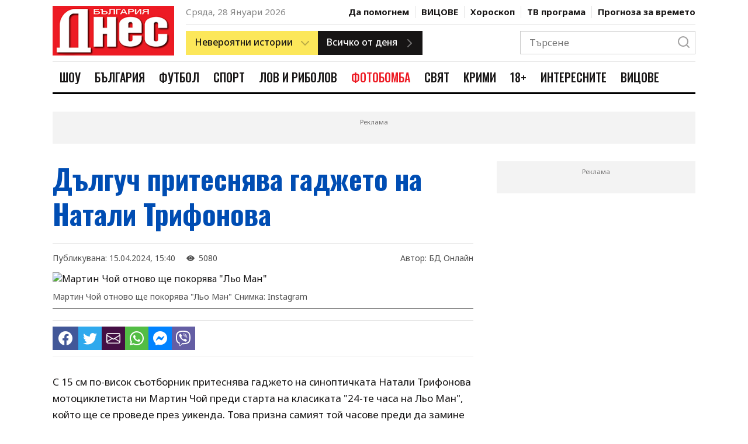

--- FILE ---
content_type: application/javascript; charset=utf-8
request_url: https://fundingchoicesmessages.google.com/f/AGSKWxWhtnZcOhFErgh40VTWaaK5hyegXx9j4m0-OMg8SdKdZUNG3yY2wQHlstRCaH8JSrxvNJ83-NZ_sjo6sN4WpEzGfhLw0iOXh3gwAUfXgqTtt1k-kNJhWHTdgcDcSjK2jEbaZO9SpuQk23n9jqBp2QIOW7wPgff5y3-cbySDdtegj6oF2YJl7jHWUtmH/_/gadv-top./flyad.-ad-300x600-/adtechHeader./template/ad.
body_size: -1286
content:
window['291e2330-9eff-4fad-bb73-2995b6af52b0'] = true;

--- FILE ---
content_type: text/javascript; charset=utf-8
request_url: https://unpkg.com/lucide@0.114.0/dist/umd/lucide.min.js
body_size: 47251
content:
/**
 * lucide v0.114.0 - ISC
 */

(function(a,l){typeof exports=="object"&&typeof module<"u"?l(exports):typeof define=="function"&&define.amd?define(["exports"],l):(a=typeof globalThis<"u"?globalThis:a||self,l(a.lucide={}))})(this,function(a){"use strict";const l=(t,c,d=[])=>{const n=document.createElementNS("http://www.w3.org/2000/svg",t);return Object.keys(c).forEach(i=>{n.setAttribute(i,String(c[i]))}),d.length&&d.forEach(i=>{const e=l(...i);n.appendChild(e)}),n};var p=([t,c,d])=>l(t,c,d);const Bi=t=>Array.from(t.attributes).reduce((c,d)=>(c[d.name]=d.value,c),{}),bi=t=>typeof t=="string"?t:!t||!t.class?"":t.class&&typeof t.class=="string"?t.class.split(" "):t.class&&Array.isArray(t.class)?t.class:"",Di=t=>t.flatMap(bi).map(c=>c.trim()).filter(Boolean).filter((c,d,n)=>n.indexOf(c)===d).join(" "),Oi=t=>t.replace(/(\w)(\w*)(_|-|\s*)/g,(c,d,n)=>d.toUpperCase()+n.toLowerCase()),Ri=(t,{nameAttr:c,icons:d,attrs:n})=>{const i=t.getAttribute(c);if(i==null)return;const e=Oi(i),ki=d[e];if(!ki)return console.warn(`${t.outerHTML} icon name was not found in the provided icons object.`);const zi=Bi(t),[Ui,Ei,Gi]=ki,Zi={...Ei,"icon-name":i,...n,...zi},Pi=Di(["lucide",`lucide-${i}`,zi,n]);Pi&&Object.assign(Zi,{class:Pi});const Ii=p([Ui,Zi,Gi]);return t.parentNode?.replaceChild(Ii,t)},h={xmlns:"http://www.w3.org/2000/svg",width:24,height:24,viewBox:"0 0 24 24",fill:"none",stroke:"currentColor","stroke-width":2,"stroke-linecap":"round","stroke-linejoin":"round"},M=["svg",h,[["circle",{cx:"16",cy:"4",r:"1"}],["path",{d:"m18 19 1-7-5.87.94"}],["path",{d:"m5 8 3-3 5.5 3-2.21 3.1"}],["path",{d:"M4.24 14.48c-.19.58-.27 1.2-.23 1.84a5 5 0 0 0 5.31 4.67c.65-.04 1.25-.2 1.8-.46"}],["path",{d:"M13.76 17.52c.19-.58.27-1.2.23-1.84a5 5 0 0 0-5.31-4.67c-.65.04-1.25.2-1.8.46"}]]],v=["svg",h,[["polyline",{points:"22 12 18 12 15 21 9 3 6 12 2 12"}]]],o=["svg",h,[["path",{d:"M6 12H4a2 2 0 0 1-2-2V5a2 2 0 0 1 2-2h16a2 2 0 0 1 2 2v5a2 2 0 0 1-2 2h-2"}],["path",{d:"M6 8h12"}],["path",{d:"M18.3 17.7a2.5 2.5 0 0 1-3.16 3.83 2.53 2.53 0 0 1-1.14-2V12"}],["path",{d:"M6.6 15.6A2 2 0 1 0 10 17v-5"}]]],y=["svg",h,[["path",{d:"M5 17H4a2 2 0 0 1-2-2V5a2 2 0 0 1 2-2h16a2 2 0 0 1 2 2v10a2 2 0 0 1-2 2h-1"}],["polygon",{points:"12 15 17 21 7 21 12 15"}]]],s=["svg",h,[["path",{d:"M12 21a8 8 0 1 0 0-16 8 8 0 0 0 0 16z"}],["path",{d:"M5 3 2 6"}],["path",{d:"m22 6-3-3"}],["path",{d:"m6 19-2 2"}],["path",{d:"m18 19 2 2"}],["path",{d:"m9 13 2 2 4-4"}]]],g=["svg",h,[["path",{d:"M6.87 6.87a8 8 0 1 0 11.26 11.26"}],["path",{d:"M19.9 14.25A7.44 7.44 0 0 0 20 13a8 8 0 0 0-8-8 7.44 7.44 0 0 0-1.25.1"}],["path",{d:"m22 6-3-3"}],["path",{d:"m6 19-2 2"}],["path",{d:"m2 2 20 20"}],["path",{d:"M4 4 2 6"}]]],r=["svg",h,[["circle",{cx:"12",cy:"13",r:"8"}],["path",{d:"M12 9v4l2 2"}],["path",{d:"M5 3 2 6"}],["path",{d:"m22 6-3-3"}],["path",{d:"m6 19-2 2"}],["path",{d:"m18 19 2 2"}]]],$=["svg",h,[["path",{d:"M12 21a8 8 0 1 0 0-16 8 8 0 0 0 0 16z"}],["path",{d:"M5 3 2 6"}],["path",{d:"m22 6-3-3"}],["path",{d:"m6 19-2 2"}],["path",{d:"m18 19 2 2"}],["path",{d:"M9 13h6"}]]],m=["svg",h,[["path",{d:"M12 21a8 8 0 1 0 0-16 8 8 0 0 0 0 16z"}],["path",{d:"M5 3 2 6"}],["path",{d:"m22 6-3-3"}],["path",{d:"m6 19-2 2"}],["path",{d:"m18 19 2 2"}],["path",{d:"M12 10v6"}],["path",{d:"M9 13h6"}]]],x=["svg",h,[["rect",{x:"3",y:"3",width:"18",height:"18",rx:"2",ry:"2"}],["polyline",{points:"11 3 11 11 14 8 17 11 17 3"}]]],H=["svg",h,[["circle",{cx:"12",cy:"12",r:"10"}],["line",{x1:"12",y1:"8",x2:"12",y2:"12"}],["line",{x1:"12",y1:"16",x2:"12.01",y2:"16"}]]],C=["svg",h,[["polygon",{points:"7.86 2 16.14 2 22 7.86 22 16.14 16.14 22 7.86 22 2 16.14 2 7.86 7.86 2"}],["line",{x1:"12",y1:"8",x2:"12",y2:"12"}],["line",{x1:"12",y1:"16",x2:"12.01",y2:"16"}]]],V=["svg",h,[["path",{d:"m21.73 18-8-14a2 2 0 0 0-3.48 0l-8 14A2 2 0 0 0 4 21h16a2 2 0 0 0 1.73-3Z"}],["line",{x1:"12",y1:"9",x2:"12",y2:"13"}],["line",{x1:"12",y1:"17",x2:"12.01",y2:"17"}]]],u=["svg",h,[["path",{d:"M2 12h20"}],["path",{d:"M10 16v4a2 2 0 0 1-2 2H6a2 2 0 0 1-2-2v-4"}],["path",{d:"M10 8V4a2 2 0 0 0-2-2H6a2 2 0 0 0-2 2v4"}],["path",{d:"M20 16v1a2 2 0 0 1-2 2h-2a2 2 0 0 1-2-2v-1"}],["path",{d:"M14 8V7c0-1.1.9-2 2-2h2a2 2 0 0 1 2 2v1"}]]],L=["svg",h,[["path",{d:"M12 2v20"}],["path",{d:"M8 10H4a2 2 0 0 1-2-2V6c0-1.1.9-2 2-2h4"}],["path",{d:"M16 10h4a2 2 0 0 0 2-2V6a2 2 0 0 0-2-2h-4"}],["path",{d:"M8 20H7a2 2 0 0 1-2-2v-2c0-1.1.9-2 2-2h1"}],["path",{d:"M16 14h1a2 2 0 0 1 2 2v2a2 2 0 0 1-2 2h-1"}]]],A=["svg",h,[["line",{x1:"21",y1:"6",x2:"3",y2:"6"}],["line",{x1:"17",y1:"12",x2:"7",y2:"12"}],["line",{x1:"19",y1:"18",x2:"5",y2:"18"}]]],w=["svg",h,[["rect",{x:"4",y:"2",width:"6",height:"16",rx:"2"}],["rect",{x:"14",y:"9",width:"6",height:"9",rx:"2"}],["path",{d:"M22 22H2"}]]],f=["svg",h,[["rect",{x:"2",y:"4",width:"16",height:"6",rx:"2"}],["rect",{x:"9",y:"14",width:"9",height:"6",rx:"2"}],["path",{d:"M22 22V2"}]]],S=["svg",h,[["rect",{x:"4",y:"5",width:"6",height:"14",rx:"2"}],["rect",{x:"14",y:"7",width:"6",height:"10",rx:"2"}],["path",{d:"M17 22v-5"}],["path",{d:"M17 7V2"}],["path",{d:"M7 22v-3"}],["path",{d:"M7 5V2"}]]],F=["svg",h,[["rect",{x:"4",y:"5",width:"6",height:"14",rx:"2"}],["rect",{x:"14",y:"7",width:"6",height:"10",rx:"2"}],["path",{d:"M10 2v20"}],["path",{d:"M20 2v20"}]]],k=["svg",h,[["rect",{x:"4",y:"5",width:"6",height:"14",rx:"2"}],["rect",{x:"14",y:"7",width:"6",height:"10",rx:"2"}],["path",{d:"M4 2v20"}],["path",{d:"M14 2v20"}]]],z=["svg",h,[["rect",{x:"2",y:"5",width:"6",height:"14",rx:"2"}],["rect",{x:"16",y:"7",width:"6",height:"10",rx:"2"}],["path",{d:"M12 2v20"}]]],Z=["svg",h,[["rect",{x:"2",y:"5",width:"6",height:"14",rx:"2"}],["rect",{x:"12",y:"7",width:"6",height:"10",rx:"2"}],["path",{d:"M22 2v20"}]]],P=["svg",h,[["rect",{x:"6",y:"5",width:"6",height:"14",rx:"2"}],["rect",{x:"16",y:"7",width:"6",height:"10",rx:"2"}],["path",{d:"M2 2v20"}]]],B=["svg",h,[["rect",{x:"9",y:"7",width:"6",height:"10",rx:"2"}],["path",{d:"M4 22V2"}],["path",{d:"M20 22V2"}]]],b=["svg",h,[["rect",{x:"3",y:"5",width:"6",height:"14",rx:"2"}],["rect",{x:"15",y:"7",width:"6",height:"10",rx:"2"}],["path",{d:"M3 2v20"}],["path",{d:"M21 2v20"}]]],D=["svg",h,[["line",{x1:"3",y1:"6",x2:"21",y2:"6"}],["line",{x1:"3",y1:"12",x2:"21",y2:"12"}],["line",{x1:"3",y1:"18",x2:"21",y2:"18"}]]],O=["svg",h,[["line",{x1:"21",y1:"6",x2:"3",y2:"6"}],["line",{x1:"15",y1:"12",x2:"3",y2:"12"}],["line",{x1:"17",y1:"18",x2:"3",y2:"18"}]]],R=["svg",h,[["line",{x1:"21",y1:"6",x2:"3",y2:"6"}],["line",{x1:"21",y1:"12",x2:"9",y2:"12"}],["line",{x1:"21",y1:"18",x2:"7",y2:"18"}]]],T=["svg",h,[["rect",{x:"4",y:"6",width:"6",height:"16",rx:"2"}],["rect",{x:"14",y:"6",width:"6",height:"9",rx:"2"}],["path",{d:"M22 2H2"}]]],U=["svg",h,[["rect",{x:"6",y:"14",width:"9",height:"6",rx:"2"}],["rect",{x:"6",y:"4",width:"16",height:"6",rx:"2"}],["path",{d:"M2 2v20"}]]],E=["svg",h,[["rect",{x:"5",y:"14",width:"14",height:"6",rx:"2"}],["rect",{x:"7",y:"4",width:"10",height:"6",rx:"2"}],["path",{d:"M22 7h-5"}],["path",{d:"M7 7H1"}],["path",{d:"M22 17h-3"}],["path",{d:"M5 17H2"}]]],G=["svg",h,[["rect",{x:"5",y:"14",width:"14",height:"6",rx:"2"}],["rect",{x:"7",y:"4",width:"10",height:"6",rx:"2"}],["path",{d:"M2 20h20"}],["path",{d:"M2 10h20"}]]],I=["svg",h,[["rect",{x:"5",y:"14",width:"14",height:"6",rx:"2"}],["rect",{x:"7",y:"4",width:"10",height:"6",rx:"2"}],["path",{d:"M2 14h20"}],["path",{d:"M2 4h20"}]]],W=["svg",h,[["rect",{x:"5",y:"16",width:"14",height:"6",rx:"2"}],["rect",{x:"7",y:"2",width:"10",height:"6",rx:"2"}],["path",{d:"M2 12h20"}]]],q=["svg",h,[["rect",{x:"5",y:"12",width:"14",height:"6",rx:"2"}],["rect",{x:"7",y:"2",width:"10",height:"6",rx:"2"}],["path",{d:"M2 22h20"}]]],X=["svg",h,[["rect",{x:"5",y:"16",width:"14",height:"6",rx:"2"}],["rect",{x:"7",y:"6",width:"10",height:"6",rx:"2"}],["path",{d:"M2 2h20"}]]],N=["svg",h,[["rect",{x:"7",y:"9",width:"10",height:"6",rx:"2"}],["path",{d:"M22 20H2"}],["path",{d:"M22 4H2"}]]],J=["svg",h,[["rect",{x:"5",y:"15",width:"14",height:"6",rx:"2"}],["rect",{x:"7",y:"3",width:"10",height:"6",rx:"2"}],["path",{d:"M2 21h20"}],["path",{d:"M2 3h20"}]]],j=["svg",h,[["circle",{cx:"12",cy:"5",r:"3"}],["line",{x1:"12",y1:"22",x2:"12",y2:"8"}],["path",{d:"M5 12H2a10 10 0 0 0 20 0h-3"}]]],K=["svg",h,[["circle",{cx:"12",cy:"12",r:"10"}],["path",{d:"M16 16s-1.5-2-4-2-4 2-4 2"}],["path",{d:"M7.5 8 10 9"}],["path",{d:"m14 9 2.5-1"}],["path",{d:"M9 10h0"}],["path",{d:"M15 10h0"}]]],Q=["svg",h,[["circle",{cx:"12",cy:"12",r:"10"}],["path",{d:"M8 15h8"}],["path",{d:"M8 9h2"}],["path",{d:"M14 9h2"}]]],_=["svg",h,[["circle",{cx:"12",cy:"12",r:"10"}],["line",{x1:"14.31",y1:"8",x2:"20.05",y2:"17.94"}],["line",{x1:"9.69",y1:"8",x2:"21.17",y2:"8"}],["line",{x1:"7.38",y1:"12",x2:"13.12",y2:"2.06"}],["line",{x1:"9.69",y1:"16",x2:"3.95",y2:"6.06"}],["line",{x1:"14.31",y1:"16",x2:"2.83",y2:"16"}],["line",{x1:"16.62",y1:"12",x2:"10.88",y2:"21.94"}]]],Y=["svg",h,[["path",{d:"M12 20.94c1.5 0 2.75 1.06 4 1.06 3 0 6-8 6-12.22A4.91 4.91 0 0 0 17 5c-2.22 0-4 1.44-5 2-1-.56-2.78-2-5-2a4.9 4.9 0 0 0-5 4.78C2 14 5 22 8 22c1.25 0 2.5-1.06 4-1.06Z"}],["path",{d:"M10 2c1 .5 2 2 2 5"}]]],a1=["svg",h,[["rect",{x:"2",y:"4",width:"20",height:"5",rx:"2"}],["path",{d:"M12 13v7"}],["path",{d:"m9 16 3-3 3 3"}],["path",{d:"M4 9v9a2 2 0 0 0 2 2h2"}],["path",{d:"M20 9v9a2 2 0 0 1-2 2h-2"}]]],h1=["svg",h,[["rect",{x:"2",y:"4",width:"20",height:"5",rx:"2"}],["path",{d:"M4 9v9a2 2 0 0 0 2 2h12a2 2 0 0 0 2-2V9"}],["path",{d:"M10 13h4"}]]],t1=["svg",h,[["path",{d:"M19 9V6a2 2 0 0 0-2-2H7a2 2 0 0 0-2 2v3"}],["path",{d:"M3 11v5a2 2 0 0 0 2 2h14a2 2 0 0 0 2-2v-5a2 2 0 0 0-4 0v2H7v-2a2 2 0 0 0-4 0Z"}],["path",{d:"M5 18v2"}],["path",{d:"M19 18v2"}]]],c1=["svg",h,[["path",{d:"M9 3h6v11h4l-7 7-7-7h4z"}]]],d1=["svg",h,[["path",{d:"m3 12 7-7v4h11v6H10v4z"}]]],n1=["svg",h,[["path",{d:"m21 12-7-7v4H3v6h11v4z"}]]],i1=["svg",h,[["path",{d:"M9 21V10H5l7-7 7 7h-4v11z"}]]],l1=["svg",h,[["circle",{cx:"12",cy:"12",r:"10"}],["polyline",{points:"8 12 12 16 16 12"}],["line",{x1:"12",y1:"8",x2:"12",y2:"16"}]]],e1=["svg",h,[["line",{x1:"17",y1:"7",x2:"7",y2:"17"}],["polyline",{points:"17 17 7 17 7 7"}]]],p1=["svg",h,[["line",{x1:"7",y1:"7",x2:"17",y2:"17"}],["polyline",{points:"17 7 17 17 7 17"}]]],M1=["svg",h,[["line",{x1:"12",y1:"5",x2:"12",y2:"19"}],["polyline",{points:"19 12 12 19 5 12"}]]],v1=["svg",h,[["circle",{cx:"12",cy:"12",r:"10"}],["polyline",{points:"12 8 8 12 12 16"}],["line",{x1:"16",y1:"12",x2:"8",y2:"12"}]]],o1=["svg",h,[["polyline",{points:"17 11 21 7 17 3"}],["line",{x1:"21",y1:"7",x2:"9",y2:"7"}],["polyline",{points:"7 21 3 17 7 13"}],["line",{x1:"15",y1:"17",x2:"3",y2:"17"}]]],y1=["svg",h,[["line",{x1:"19",y1:"12",x2:"5",y2:"12"}],["polyline",{points:"12 19 5 12 12 5"}]]],s1=["svg",h,[["circle",{cx:"12",cy:"12",r:"10"}],["polyline",{points:"12 16 16 12 12 8"}],["line",{x1:"8",y1:"12",x2:"16",y2:"12"}]]],g1=["svg",h,[["line",{x1:"5",y1:"12",x2:"19",y2:"12"}],["polyline",{points:"12 5 19 12 12 19"}]]],r1=["svg",h,[["circle",{cx:"12",cy:"12",r:"10"}],["polyline",{points:"16 12 12 8 8 12"}],["line",{x1:"12",y1:"16",x2:"12",y2:"8"}]]],$1=["svg",h,[["polyline",{points:"11 17 7 21 3 17"}],["line",{x1:"7",y1:"21",x2:"7",y2:"9"}],["polyline",{points:"21 7 17 3 13 7"}],["line",{x1:"17",y1:"15",x2:"17",y2:"3"}]]],m1=["svg",h,[["line",{x1:"17",y1:"17",x2:"7",y2:"7"}],["polyline",{points:"7 17 7 7 17 7"}]]],x1=["svg",h,[["line",{x1:"7",y1:"17",x2:"17",y2:"7"}],["polyline",{points:"7 7 17 7 17 17"}]]],H1=["svg",h,[["line",{x1:"12",y1:"19",x2:"12",y2:"5"}],["polyline",{points:"5 12 12 5 19 12"}]]],C1=["svg",h,[["path",{d:"M12 6v12"}],["path",{d:"M17.196 9 6.804 15"}],["path",{d:"m6.804 9 10.392 6"}]]],V1=["svg",h,[["circle",{cx:"12",cy:"12",r:"4"}],["path",{d:"M16 8v5a3 3 0 0 0 6 0v-1a10 10 0 1 0-3.92 7.94"}]]],u1=["svg",h,[["circle",{cx:"12",cy:"8",r:"6"}],["path",{d:"M15.477 12.89 17 22l-5-3-5 3 1.523-9.11"}]]],L1=["svg",h,[["path",{d:"m14 12-8.501 8.501a2.12 2.12 0 0 1-2.998 0h-.002a2.12 2.12 0 0 1 0-2.998L11 9.002"}],["path",{d:"m9 7 4-4 6 6h3l-.13.648a7.648 7.648 0 0 1-5.081 5.756L15 16v-3z"}]]],A1=["svg",h,[["path",{d:"M4 4v16h16"}],["path",{d:"m4 20 7-7"}]]],w1=["svg",h,[["path",{d:"M9 12h0.01"}],["path",{d:"M15 12h0.01"}],["path",{d:"M10 16c.5.3 1.2.5 2 .5s1.5-.2 2-.5"}],["path",{d:"M19 6.3a9 9 0 0 1 1.8 3.9 2 2 0 0 1 0 3.6 9 9 0 0 1-17.6 0 2 2 0 0 1 0-3.6A9 9 0 0 1 12 3c2 0 3.5 1.1 3.5 2.5s-.9 2.5-2 2.5c-.8 0-1.5-.4-1.5-1"}]]],f1=["svg",h,[["path",{d:"M4 20V10a4 4 0 0 1 4-4h8a4 4 0 0 1 4 4v10a2 2 0 0 1-2 2H6a2 2 0 0 1-2-2Z"}],["path",{d:"M9 6V4a2 2 0 0 1 2-2h2a2 2 0 0 1 2 2v2"}],["path",{d:"M8 21v-5a2 2 0 0 1 2-2h4a2 2 0 0 1 2 2v5"}],["path",{d:"M8 10h8"}],["path",{d:"M8 18h8"}]]],S1=["svg",h,[["path",{d:"M22 18H6a2 2 0 0 1-2-2V7a2 2 0 0 0-2-2"}],["path",{d:"M17 14V4a2 2 0 0 0-2-2h-1a2 2 0 0 0-2 2v10"}],["rect",{x:"8",y:"6",width:"13",height:"8",rx:"1"}],["circle",{cx:"18",cy:"20",r:"2"}],["circle",{cx:"9",cy:"20",r:"2"}]]],F1=["svg",h,[["path",{d:"M4 13c3.5-2 8-2 10 2a5.5 5.5 0 0 1 8 5"}],["path",{d:"M5.15 17.89c5.52-1.52 8.65-6.89 7-12C11.55 4 11.5 2 13 2c3.22 0 5 5.5 5 8 0 6.5-4.2 12-10.49 12C5.11 22 2 22 2 20c0-1.5 1.14-1.55 3.15-2.11Z"}]]],k1=["svg",h,[["rect",{x:"2",y:"6",width:"20",height:"12",rx:"2"}],["circle",{cx:"12",cy:"12",r:"2"}],["path",{d:"M6 12h.01M18 12h.01"}]]],z1=["svg",h,[["line",{x1:"18",y1:"20",x2:"18",y2:"10"}],["line",{x1:"12",y1:"20",x2:"12",y2:"4"}],["line",{x1:"6",y1:"20",x2:"6",y2:"14"}]]],Z1=["svg",h,[["path",{d:"M3 3v18h18"}],["path",{d:"M18 17V9"}],["path",{d:"M13 17V5"}],["path",{d:"M8 17v-3"}]]],P1=["svg",h,[["path",{d:"M3 3v18h18"}],["path",{d:"M13 17V9"}],["path",{d:"M18 17V5"}],["path",{d:"M8 17v-3"}]]],B1=["svg",h,[["path",{d:"M3 3v18h18"}],["path",{d:"M7 16h8"}],["path",{d:"M7 11h12"}],["path",{d:"M7 6h3"}]]],b1=["svg",h,[["line",{x1:"12",y1:"20",x2:"12",y2:"10"}],["line",{x1:"18",y1:"20",x2:"18",y2:"4"}],["line",{x1:"6",y1:"20",x2:"6",y2:"16"}]]],D1=["svg",h,[["path",{d:"M4 20h16"}],["path",{d:"m6 16 6-12 6 12"}],["path",{d:"M8 12h8"}]]],O1=["svg",h,[["path",{d:"M9 6 6.5 3.5a1.5 1.5 0 0 0-1-.5C4.683 3 4 3.683 4 4.5V17a2 2 0 0 0 2 2h12a2 2 0 0 0 2-2v-5"}],["line",{x1:"10",y1:"5",x2:"8",y2:"7"}],["line",{x1:"2",y1:"12",x2:"22",y2:"12"}],["line",{x1:"7",y1:"19",x2:"7",y2:"21"}],["line",{x1:"17",y1:"19",x2:"17",y2:"21"}]]],R1=["svg",h,[["path",{d:"M15 7h1a2 2 0 0 1 2 2v6a2 2 0 0 1-2 2h-2"}],["path",{d:"M6 7H4a2 2 0 0 0-2 2v6a2 2 0 0 0 2 2h1"}],["path",{d:"m11 7-3 5h4l-3 5"}],["line",{x1:"22",x2:"22",y1:"11",y2:"13"}]]],T1=["svg",h,[["rect",{x:"2",y:"7",width:"16",height:"10",rx:"2",ry:"2"}],["line",{x1:"22",x2:"22",y1:"11",y2:"13"}],["line",{x1:"6",x2:"6",y1:"11",y2:"13"}],["line",{x1:"10",x2:"10",y1:"11",y2:"13"}],["line",{x1:"14",x2:"14",y1:"11",y2:"13"}]]],U1=["svg",h,[["rect",{x:"2",y:"7",width:"16",height:"10",rx:"2",ry:"2"}],["line",{x1:"22",x2:"22",y1:"11",y2:"13"}],["line",{x1:"6",x2:"6",y1:"11",y2:"13"}]]],E1=["svg",h,[["rect",{x:"2",y:"7",width:"16",height:"10",rx:"2",ry:"2"}],["line",{x1:"22",x2:"22",y1:"11",y2:"13"}],["line",{x1:"6",x2:"6",y1:"11",y2:"13"}],["line",{x1:"10",x2:"10",y1:"11",y2:"13"}]]],G1=["svg",h,[["path",{d:"M14 7h2a2 2 0 0 1 2 2v6c0 1 -1 2 -2 2h-2"}],["path",{d:"M6 7h-2a2 2 0 0 0-2 2v6c0 1 1 2 2 2h2"}],["line",{x1:"22",x2:"22",y1:"11",y2:"13"}],["line",{x1:"10",x2:"10",y1:"7",y2:"13"}],["line",{x1:"10",x2:"10",y1:"17",y2:"17.01"}]]],I1=["svg",h,[["rect",{x:"2",y:"7",width:"16",height:"10",rx:"2",ry:"2"}],["line",{x1:"22",x2:"22",y1:"11",y2:"13"}]]],W1=["svg",h,[["path",{d:"M4.5 3h15"}],["path",{d:"M6 3v16a2 2 0 0 0 2 2h8a2 2 0 0 0 2-2V3"}],["path",{d:"M6 14h12"}]]],q1=["svg",h,[["path",{d:"M9 9c-.64.64-1.521.954-2.402 1.165A6 6 0 0 0 8 22a13.96 13.96 0 0 0 9.9-4.1"}],["path",{d:"M10.75 5.093A6 6 0 0 1 22 8c0 2.411-.61 4.68-1.683 6.66"}],["path",{d:"M5.341 10.62a4 4 0 0 0 6.487 1.208M10.62 5.341a4.015 4.015 0 0 1 2.039 2.04"}],["line",{x1:"2",y1:"2",x2:"22",y2:"22"}]]],X1=["svg",h,[["path",{d:"M10.165 6.598C9.954 7.478 9.64 8.36 9 9c-.64.64-1.521.954-2.402 1.165A6 6 0 0 0 8 22c7.732 0 14-6.268 14-14a6 6 0 0 0-11.835-1.402Z"}],["path",{d:"M5.341 10.62a4 4 0 1 0 5.279-5.28"}]]],N1=["svg",h,[["path",{d:"M2 20v-8a2 2 0 0 1 2-2h16a2 2 0 0 1 2 2v8"}],["path",{d:"M4 10V6a2 2 0 0 1 2-2h12a2 2 0 0 1 2 2v4"}],["path",{d:"M12 4v6"}],["path",{d:"M2 18h20"}]]],J1=["svg",h,[["path",{d:"M3 20v-8a2 2 0 0 1 2-2h14a2 2 0 0 1 2 2v8"}],["path",{d:"M5 10V6a2 2 0 0 1 2-2h10a2 2 0 0 1 2 2v4"}],["path",{d:"M3 18h18"}]]],j1=["svg",h,[["path",{d:"M2 4v16"}],["path",{d:"M2 8h18a2 2 0 0 1 2 2v10"}],["path",{d:"M2 17h20"}],["path",{d:"M6 8v9"}]]],K1=["svg",h,[["circle",{cx:"12.5",cy:"8.5",r:"2.5"}],["path",{d:"M12.5 2a6.5 6.5 0 0 0-6.22 4.6c-1.1 3.13-.78 3.9-3.18 6.08A3 3 0 0 0 5 18c4 0 8.4-1.8 11.4-4.3A6.5 6.5 0 0 0 12.5 2Z"}],["path",{d:"m18.5 6 2.19 4.5a6.48 6.48 0 0 1 .31 2 6.49 6.49 0 0 1-2.6 5.2C15.4 20.2 11 22 7 22a3 3 0 0 1-2.68-1.66L2.4 16.5"}]]],Q1=["svg",h,[["path",{d:"M17 11h1a3 3 0 0 1 0 6h-1"}],["path",{d:"M9 12v6"}],["path",{d:"M13 12v6"}],["path",{d:"M14 7.5c-1 0-1.44.5-3 .5s-2-.5-3-.5-1.72.5-2.5.5a2.5 2.5 0 0 1 0-5c.78 0 1.57.5 2.5.5S9.44 2 11 2s2 1.5 3 1.5 1.72-.5 2.5-.5a2.5 2.5 0 0 1 0 5c-.78 0-1.5-.5-2.5-.5Z"}],["path",{d:"M5 8v12a2 2 0 0 0 2 2h8a2 2 0 0 0 2-2V8"}]]],_1=["svg",h,[["path",{d:"M13.73 21a2 2 0 0 1-3.46 0"}],["path",{d:"M21 5h-6"}],["path",{d:"M18.021 9C18.29 15.193 21 17 21 17H3s3-2 3-9a6 6 0 0 1 7-5.916"}]]],Y1=["svg",h,[["path",{d:"M13.73 21a2 2 0 0 1-3.46 0"}],["path",{d:"M18.63 13A17.888 17.888 0 0 1 18 8"}],["path",{d:"M6.26 6.26A5.86 5.86 0 0 0 6 8c0 7-3 9-3 9h14"}],["path",{d:"M18 8a6 6 0 0 0-9.33-5"}],["path",{d:"m2 2 20 20"}]]],a2=["svg",h,[["path",{d:"M18.387 12C19.198 15.799 21 17 21 17H3s3-2 3-9a6 6 0 0 1 7-5.916"}],["path",{d:"M13.73 21a2 2 0 0 1-3.46 0"}],["path",{d:"M18 2v6"}],["path",{d:"M21 5h-6"}]]],h2=["svg",h,[["path",{d:"M18 8A6 6 0 0 0 6 8c0 7-3 9-3 9h18s-3-2-3-9"}],["path",{d:"M13.73 21a2 2 0 0 1-3.46 0"}],["path",{d:"M2 8c0-2.2.7-4.3 2-6"}],["path",{d:"M22 8a10 10 0 0 0-2-6"}]]],t2=["svg",h,[["path",{d:"M18 8A6 6 0 0 0 6 8c0 7-3 9-3 9h18s-3-2-3-9"}],["path",{d:"M13.73 21a2 2 0 0 1-3.46 0"}]]],c2=["svg",h,[["circle",{cx:"5.5",cy:"17.5",r:"3.5"}],["circle",{cx:"18.5",cy:"17.5",r:"3.5"}],["path",{d:"M15 6a1 1 0 1 0 0-2 1 1 0 0 0 0 2zm-3 11.5V14l-3-3 4-3 2 3h2"}]]],d2=["svg",h,[["path",{d:"M6 20h4"}],["path",{d:"M14 10h4"}],["path",{d:"M6 14h2v6"}],["path",{d:"M14 4h2v6"}],["rect",{x:"6",y:"4",width:"4",height:"6"}],["rect",{x:"14",y:"14",width:"4",height:"6"}]]],n2=["svg",h,[["path",{d:"M11.767 19.089c4.924.868 6.14-6.025 1.216-6.894m-1.216 6.894L5.86 18.047m5.908 1.042-.347 1.97m1.563-8.864c4.924.869 6.14-6.025 1.215-6.893m-1.215 6.893-3.94-.694m5.155-6.2L8.29 4.26m5.908 1.042.348-1.97M7.48 20.364l3.126-17.727"}]]],i2=["svg",h,[["path",{d:"m7 7 10 10-5 5V2l5 5L7 17"}],["line",{x1:"18",y1:"12",y2:"12",x2:"21"}],["line",{x1:"3",y1:"12",y2:"12",x2:"6"}]]],l2=["svg",h,[["path",{d:"m17 17-5 5V12l-5 5"}],["path",{d:"m2 2 20 20"}],["path",{d:"M14.5 9.5 17 7l-5-5v4.5"}]]],e2=["svg",h,[["path",{d:"m7 7 10 10-5 5V2l5 5L7 17"}],["path",{d:"M20.83 14.83a4 4 0 0 0 0-5.66"}],["path",{d:"M18 12h.01"}]]],p2=["svg",h,[["path",{d:"m7 7 10 10-5 5V2l5 5L7 17"}]]],M2=["svg",h,[["path",{d:"M6 4h8a4 4 0 0 1 4 4 4 4 0 0 1-4 4H6z"}],["path",{d:"M6 12h9a4 4 0 0 1 4 4 4 4 0 0 1-4 4H6z"}]]],v2=["svg",h,[["circle",{cx:"11",cy:"13",r:"9"}],["path",{d:"m19.5 9.5 1.8-1.8a2.4 2.4 0 0 0 0-3.4l-1.6-1.6a2.41 2.41 0 0 0-3.4 0l-1.8 1.8"}],["path",{d:"m22 2-1.5 1.5"}]]],o2=["svg",h,[["path",{d:"M18.6 9.82c-.52-.21-1.15-.25-1.54.15l-7.07 7.06c-.39.39-.36 1.03-.15 1.54.12.3.16.6.16.93a2.5 2.5 0 0 1-5 0c0-.26-.24-.5-.5-.5a2.5 2.5 0 1 1 .96-4.82c.5.21 1.14.25 1.53-.15l7.07-7.06c.39-.39.36-1.03.15-1.54-.12-.3-.21-.6-.21-.93a2.5 2.5 0 0 1 5 0c.01.26.24.49.5.5a2.5 2.5 0 1 1-.9 4.82Z"}]]],y2=["svg",h,[["path",{d:"M8 3H2v15h7c1.7 0 3 1.3 3 3V7c0-2.2-1.8-4-4-4Z"}],["path",{d:"m16 12 2 2 4-4"}],["path",{d:"M22 6V3h-6c-2.2 0-4 1.8-4 4v14c0-1.7 1.3-3 3-3h7v-2.3"}]]],s2=["svg",h,[["path",{d:"M2 3h6a4 4 0 0 1 4 4v14a3 3 0 0 0-3-3H2z"}],["path",{d:"M22 3h-6a4 4 0 0 0-4 4v14a3 3 0 0 1 3-3h7z"}]]],g2=["svg",h,[["path",{d:"M4 19.5A2.5 2.5 0 0 1 6.5 17H20"}],["path",{d:"M6.5 2H20v20H6.5A2.5 2.5 0 0 1 4 19.5v-15A2.5 2.5 0 0 1 6.5 2z"}]]],r2=["svg",h,[["path",{d:"m19 21-7-4-7 4V5a2 2 0 0 1 2-2h10a2 2 0 0 1 2 2v16z"}],["line",{x1:"15",x2:"9",y1:"10",y2:"10"}]]],$2=["svg",h,[["path",{d:"m19 21-7-4-7 4V5a2 2 0 0 1 2-2h10a2 2 0 0 1 2 2v16z"}],["line",{x1:"12",x2:"12",y1:"7",y2:"13"}],["line",{x1:"15",x2:"9",y1:"10",y2:"10"}]]],m2=["svg",h,[["path",{d:"m19 21-7-4-7 4V5a2 2 0 0 1 2-2h10a2 2 0 0 1 2 2v16z"}]]],x2=["svg",h,[["rect",{x:"3",y:"11",width:"18",height:"10",rx:"2"}],["circle",{cx:"12",cy:"5",r:"2"}],["path",{d:"M12 7v4"}],["line",{x1:"8",y1:"16",x2:"8",y2:"16"}],["line",{x1:"16",y1:"16",x2:"16",y2:"16"}]]],H2=["svg",h,[["path",{d:"M5 3a2 2 0 0 0-2 2"}],["path",{d:"M19 3a2 2 0 0 1 2 2"}],["path",{d:"M21 19a2 2 0 0 1-2 2"}],["path",{d:"M5 21a2 2 0 0 1-2-2"}],["path",{d:"M9 3h1"}],["path",{d:"M9 21h1"}],["path",{d:"M14 3h1"}],["path",{d:"M14 21h1"}],["path",{d:"M3 9v1"}],["path",{d:"M21 9v1"}],["path",{d:"M3 14v1"}],["path",{d:"M21 14v1"}]]],C2=["svg",h,[["path",{d:"M21 16V8a2 2 0 0 0-1-1.73l-7-4a2 2 0 0 0-2 0l-7 4A2 2 0 0 0 3 8v8a2 2 0 0 0 1 1.73l7 4a2 2 0 0 0 2 0l7-4A2 2 0 0 0 21 16z"}],["polyline",{points:"3.29 7 12 12 20.71 7"}],["line",{x1:"12",y1:"22",x2:"12",y2:"12"}]]],V2=["svg",h,[["path",{d:"M2.97 12.92A2 2 0 0 0 2 14.63v3.24a2 2 0 0 0 .97 1.71l3 1.8a2 2 0 0 0 2.06 0L12 19v-5.5l-5-3-4.03 2.42Z"}],["path",{d:"m7 16.5-4.74-2.85"}],["path",{d:"m7 16.5 5-3"}],["path",{d:"M7 16.5v5.17"}],["path",{d:"M12 13.5V19l3.97 2.38a2 2 0 0 0 2.06 0l3-1.8a2 2 0 0 0 .97-1.71v-3.24a2 2 0 0 0-.97-1.71L17 10.5l-5 3Z"}],["path",{d:"m17 16.5-5-3"}],["path",{d:"m17 16.5 4.74-2.85"}],["path",{d:"M17 16.5v5.17"}],["path",{d:"M7.97 4.42A2 2 0 0 0 7 6.13v4.37l5 3 5-3V6.13a2 2 0 0 0-.97-1.71l-3-1.8a2 2 0 0 0-2.06 0l-3 1.8Z"}],["path",{d:"M12 8 7.26 5.15"}],["path",{d:"m12 8 4.74-2.85"}],["path",{d:"M12 13.5V8"}]]],u2=["svg",h,[["rect",{x:"2",y:"7",width:"20",height:"14",rx:"2",ry:"2"}],["path",{d:"M16 21V5a2 2 0 0 0-2-2h-4a2 2 0 0 0-2 2v16"}]]],L2=["svg",h,[["path",{d:"m9.06 11.9 8.07-8.06a2.85 2.85 0 1 1 4.03 4.03l-8.06 8.08"}],["path",{d:"M7.07 14.94c-1.66 0-3 1.35-3 3.02 0 1.33-2.5 1.52-2 2.02 1.08 1.1 2.49 2.02 4 2.02 2.2 0 4-1.8 4-4.04a3.01 3.01 0 0 0-3-3.02z"}]]],A2=["svg",h,[["rect",{width:"8",height:"14",x:"8",y:"6",rx:"4"}],["path",{d:"m19 7-3 2"}],["path",{d:"m5 7 3 2"}],["path",{d:"m19 19-3-2"}],["path",{d:"m5 19 3-2"}],["path",{d:"M20 13h-4"}],["path",{d:"M4 13h4"}],["path",{d:"m10 4 1 2"}],["path",{d:"m14 4-1 2"}]]],w2=["svg",h,[["path",{d:"M6 22V4c0-.27 0-.55.07-.82a1.477 1.477 0 0 1 1.1-1.11C7.46 2 8.73 2 9 2h7c.27 0 .55 0 .82.07a1.477 1.477 0 0 1 1.11 1.1c.07.28.07.56.07.83v18H6Z"}],["path",{d:"M2 14v6c0 1.1.9 2 2 2h2V12H4c-.27 0-.55 0-.82.07-.27.07-.52.2-.72.4-.19.19-.32.44-.39.71A3.4 3.4 0 0 0 2 14Z"}],["path",{d:"M20.82 9.07A3.4 3.4 0 0 0 20 9h-2v13h2a2 2 0 0 0 2-2v-9c0-.28 0-.55-.07-.82-.07-.27-.2-.52-.4-.72-.19-.19-.44-.32-.71-.39Z"}],["path",{d:"M10 6h4"}],["path",{d:"M10 10h4"}],["path",{d:"M10 14h4"}],["path",{d:"M10 18h4"}]]],f2=["svg",h,[["rect",{x:"4",y:"2",width:"16",height:"20",rx:"2",ry:"2"}],["path",{d:"M9 22v-4h6v4"}],["path",{d:"M8 6h.01"}],["path",{d:"M16 6h.01"}],["path",{d:"M12 6h.01"}],["path",{d:"M12 10h.01"}],["path",{d:"M12 14h.01"}],["path",{d:"M16 10h.01"}],["path",{d:"M16 14h.01"}],["path",{d:"M8 10h.01"}],["path",{d:"M8 14h.01"}]]],S2=["svg",h,[["path",{d:"M19 17h2l.64-2.54c.24-.959.24-1.962 0-2.92l-1.07-4.27A3 3 0 0 0 17.66 5H4a2 2 0 0 0-2 2v10h2"}],["path",{d:"M14 17H9"}],["circle",{cx:"6.5",cy:"17.5",r:"2.5"}],["circle",{cx:"16.5",cy:"17.5",r:"2.5"}]]],F2=["svg",h,[["path",{d:"M20 21v-8a2 2 0 0 0-2-2H6a2 2 0 0 0-2 2v8"}],["path",{d:"M4 16s.5-1 2-1 2.5 2 4 2 2.5-2 4-2 2.5 2 4 2 2-1 2-1"}],["path",{d:"M2 21h20"}],["path",{d:"M7 8v2"}],["path",{d:"M12 8v2"}],["path",{d:"M17 8v2"}],["path",{d:"M7 4h.01"}],["path",{d:"M12 4h.01"}],["path",{d:"M17 4h.01"}]]],k2=["svg",h,[["rect",{x:"4",y:"2",width:"16",height:"20",rx:"2"}],["line",{x1:"8",x2:"16",y1:"6",y2:"6"}],["line",{x1:"16",x2:"16",y1:"14",y2:"18"}],["path",{d:"M16 10h.01"}],["path",{d:"M12 10h.01"}],["path",{d:"M8 10h.01"}],["path",{d:"M12 14h.01"}],["path",{d:"M8 14h.01"}],["path",{d:"M12 18h.01"}],["path",{d:"M8 18h.01"}]]],z2=["svg",h,[["path",{d:"M21 14V6a2 2 0 0 0-2-2H5a2 2 0 0 0-2 2v14a2 2 0 0 0 2 2h8"}],["line",{x1:"16",y1:"2",x2:"16",y2:"6"}],["line",{x1:"8",y1:"2",x2:"8",y2:"6"}],["line",{x1:"3",y1:"10",x2:"21",y2:"10"}],["path",{d:"m16 20 2 2 4-4"}]]],Z2=["svg",h,[["rect",{x:"3",y:"4",width:"18",height:"18",rx:"2",ry:"2"}],["line",{x1:"16",y1:"2",x2:"16",y2:"6"}],["line",{x1:"8",y1:"2",x2:"8",y2:"6"}],["line",{x1:"3",y1:"10",x2:"21",y2:"10"}],["path",{d:"m9 16 2 2 4-4"}]]],P2=["svg",h,[["path",{d:"M21 7.5V6a2 2 0 0 0-2-2H5a2 2 0 0 0-2 2v14a2 2 0 0 0 2 2h3.5"}],["path",{d:"M16 2v4"}],["path",{d:"M8 2v4"}],["path",{d:"M3 10h5"}],["path",{d:"M17.5 17.5 16 16.25V14"}],["path",{d:"M22 16a6 6 0 1 1-12 0 6 6 0 0 1 12 0Z"}]]],B2=["svg",h,[["rect",{x:"3",y:"4",width:"18",height:"18",rx:"2",ry:"2"}],["line",{x1:"16",y1:"2",x2:"16",y2:"6"}],["line",{x1:"8",y1:"2",x2:"8",y2:"6"}],["line",{x1:"3",y1:"10",x2:"21",y2:"10"}],["path",{d:"M8 14h.01"}],["path",{d:"M12 14h.01"}],["path",{d:"M16 14h.01"}],["path",{d:"M8 18h.01"}],["path",{d:"M12 18h.01"}],["path",{d:"M16 18h.01"}]]],b2=["svg",h,[["path",{d:"M21 10V6a2 2 0 0 0-2-2H5a2 2 0 0 0-2 2v14c0 1.1.9 2 2 2h7"}],["path",{d:"M16 2v4"}],["path",{d:"M8 2v4"}],["path",{d:"M3 10h18"}],["path",{d:"M21.29 14.7a2.43 2.43 0 0 0-2.65-.52c-.3.12-.57.3-.8.53l-.34.34-.35-.34a2.43 2.43 0 0 0-2.65-.53c-.3.12-.56.3-.79.53-.95.94-1 2.53.2 3.74L17.5 22l3.6-3.55c1.2-1.21 1.14-2.8.19-3.74Z"}]]],D2=["svg",h,[["path",{d:"M21 13V6a2 2 0 0 0-2-2H5a2 2 0 0 0-2 2v14a2 2 0 0 0 2 2h8"}],["line",{x1:"16",y1:"2",x2:"16",y2:"6"}],["line",{x1:"8",y1:"2",x2:"8",y2:"6"}],["line",{x1:"3",y1:"10",x2:"21",y2:"10"}],["line",{x1:"16",y1:"19",x2:"22",y2:"19"}]]],O2=["svg",h,[["path",{d:"M4.18 4.18A2 2 0 0 0 3 6v14a2 2 0 0 0 2 2h14a2 2 0 0 0 1.82-1.18"}],["path",{d:"M21 15.5V6a2 2 0 0 0-2-2H9.5"}],["path",{d:"M16 2v4"}],["path",{d:"M3 10h7"}],["path",{d:"M21 10h-5.5"}],["line",{x1:"2",y1:"2",x2:"22",y2:"22"}]]],R2=["svg",h,[["path",{d:"M21 13V6a2 2 0 0 0-2-2H5a2 2 0 0 0-2 2v14a2 2 0 0 0 2 2h8"}],["line",{x1:"16",y1:"2",x2:"16",y2:"6"}],["line",{x1:"8",y1:"2",x2:"8",y2:"6"}],["line",{x1:"3",y1:"10",x2:"21",y2:"10"}],["line",{x1:"19",y1:"16",x2:"19",y2:"22"}],["line",{x1:"16",y1:"19",x2:"22",y2:"19"}]]],T2=["svg",h,[["rect",{x:"3",y:"4",width:"18",height:"18",rx:"2",ry:"2"}],["line",{x1:"16",y1:"2",x2:"16",y2:"6"}],["line",{x1:"8",y1:"2",x2:"8",y2:"6"}],["line",{x1:"3",y1:"10",x2:"21",y2:"10"}],["path",{d:"M17 14h-6"}],["path",{d:"M13 18H7"}],["path",{d:"M7 14h.01"}],["path",{d:"M17 18h.01"}]]],U2=["svg",h,[["path",{d:"M21 12V6a2 2 0 0 0-2-2H5a2 2 0 0 0-2 2v14c0 1.1.9 2 2 2h7.5"}],["path",{d:"M16 2v4"}],["path",{d:"M8 2v4"}],["path",{d:"M3 10h18"}],["path",{d:"M18 21a3 3 0 1 0 0-6 3 3 0 0 0 0 6v0Z"}],["path",{d:"m22 22-1.5-1.5"}]]],E2=["svg",h,[["path",{d:"M21 13V6a2 2 0 0 0-2-2H5a2 2 0 0 0-2 2v14a2 2 0 0 0 2 2h8"}],["line",{x1:"16",y1:"2",x2:"16",y2:"6"}],["line",{x1:"8",y1:"2",x2:"8",y2:"6"}],["line",{x1:"3",y1:"10",x2:"21",y2:"10"}],["line",{x1:"17",y1:"17",x2:"22",y2:"22"}],["line",{x1:"17",y1:"22",x2:"22",y2:"17"}]]],G2=["svg",h,[["rect",{x:"3",y:"4",width:"18",height:"18",rx:"2",ry:"2"}],["line",{x1:"16",y1:"2",x2:"16",y2:"6"}],["line",{x1:"8",y1:"2",x2:"8",y2:"6"}],["line",{x1:"3",y1:"10",x2:"21",y2:"10"}],["line",{x1:"10",y1:"14",x2:"14",y2:"18"}],["line",{x1:"14",y1:"14",x2:"10",y2:"18"}]]],I2=["svg",h,[["rect",{x:"3",y:"4",width:"18",height:"18",rx:"2",ry:"2"}],["line",{x1:"16",y1:"2",x2:"16",y2:"6"}],["line",{x1:"8",y1:"2",x2:"8",y2:"6"}],["line",{x1:"3",y1:"10",x2:"21",y2:"10"}]]],W2=["svg",h,[["line",{x1:"2",y1:"2",x2:"22",y2:"22"}],["path",{d:"M7 7H4a2 2 0 0 0-2 2v9a2 2 0 0 0 2 2h16"}],["path",{d:"M9.5 4h5L17 7h3a2 2 0 0 1 2 2v7.5"}],["path",{d:"M14.121 15.121A3 3 0 1 1 9.88 10.88"}]]],q2=["svg",h,[["path",{d:"M14.5 4h-5L7 7H4a2 2 0 0 0-2 2v9a2 2 0 0 0 2 2h16a2 2 0 0 0 2-2V9a2 2 0 0 0-2-2h-3l-2.5-3z"}],["circle",{cx:"12",cy:"13",r:"3"}]]],X2=["svg",h,[["path",{d:"m8.5 8.5-1 1a4.95 4.95 0 0 0 7 7l1-1"}],["path",{d:"M11.843 6.187A4.947 4.947 0 0 1 16.5 7.5a4.947 4.947 0 0 1 1.313 4.657"}],["path",{d:"M14 16.5V14"}],["path",{d:"M14 6.5v1.843"}],["path",{d:"M10 10v7.5"}],["path",{d:"m16 7 1-5 1.367.683A3 3 0 0 0 19.708 3H21v1.292a3 3 0 0 0 .317 1.341L22 7l-5 1"}],["path",{d:"m8 17-1 5-1.367-.683A3 3 0 0 0 4.292 21H3v-1.292a3 3 0 0 0-.317-1.341L2 17l5-1"}],["line",{x1:"2",y1:"2",x2:"22",y2:"22"}]]],N2=["svg",h,[["path",{d:"m9.5 7.5-2 2a4.95 4.95 0 1 0 7 7l2-2a4.95 4.95 0 1 0-7-7Z"}],["path",{d:"M14 6.5v10"}],["path",{d:"M10 7.5v10"}],["path",{d:"m16 7 1-5 1.37.68A3 3 0 0 0 19.7 3H21v1.3c0 .46.1.92.32 1.33L22 7l-5 1"}],["path",{d:"m8 17-1 5-1.37-.68A3 3 0 0 0 4.3 21H3v-1.3a3 3 0 0 0-.32-1.33L2 17l5-1"}]]],J2=["svg",h,[["path",{d:"M14 16H9m10 0h3v-3.15a1 1 0 0 0-.84-.99L16 11l-2.7-3.6a1 1 0 0 0-.8-.4H5.24a2 2 0 0 0-1.8 1.1l-.8 1.63A6 6 0 0 0 2 12.42V16h2"}],["circle",{cx:"6.5",cy:"16.5",r:"2.5"}],["circle",{cx:"16.5",cy:"16.5",r:"2.5"}]]],j2=["svg",h,[["path",{d:"M2.27 21.7s9.87-3.5 12.73-6.36a4.5 4.5 0 0 0-6.36-6.37C5.77 11.84 2.27 21.7 2.27 21.7zM8.64 14l-2.05-2.04M15.34 15l-2.46-2.46"}],["path",{d:"M22 9s-1.33-2-3.5-2C16.86 7 15 9 15 9s1.33 2 3.5 2S22 9 22 9z"}],["path",{d:"M15 2s-2 1.33-2 3.5S15 9 15 9s2-1.84 2-3.5C17 3.33 15 2 15 2z"}]]],K2=["svg",h,[["path",{d:"M2 8V6a2 2 0 0 1 2-2h16a2 2 0 0 1 2 2v12a2 2 0 0 1-2 2h-6"}],["path",{d:"M2 12a9 9 0 0 1 8 8"}],["path",{d:"M2 16a5 5 0 0 1 4 4"}],["line",{x1:"2",y1:"20",x2:"2.01",y2:"20"}]]],Q2=["svg",h,[["path",{d:"M12 5c.67 0 1.35.09 2 .26 1.78-2 5.03-2.84 6.42-2.26 1.4.58-.42 7-.42 7 .57 1.07 1 2.24 1 3.44C21 17.9 16.97 21 12 21s-9-3-9-7.56c0-1.25.5-2.4 1-3.44 0 0-1.89-6.42-.5-7 1.39-.58 4.72.23 6.5 2.23A9.04 9.04 0 0 1 12 5Z"}],["path",{d:"M8 14v.5"}],["path",{d:"M16 14v.5"}],["path",{d:"M11.25 16.25h1.5L12 17l-.75-.75Z"}]]],_2=["svg",h,[["path",{d:"M18 6 7 17l-5-5"}],["path",{d:"m22 10-7.5 7.5L13 16"}]]],Y2=["svg",h,[["path",{d:"M12 22c5.523 0 10-4.477 10-10S17.523 2 12 2 2 6.477 2 12s4.477 10 10 10z"}],["path",{d:"m9 12 2 2 4-4"}]]],a0=["svg",h,[["path",{d:"M22 11.08V12a10 10 0 1 1-5.93-9.14"}],["polyline",{points:"22 4 12 14.01 9 11.01"}]]],h0=["svg",h,[["polyline",{points:"9 11 12 14 22 4"}],["path",{d:"M21 12v7a2 2 0 0 1-2 2H5a2 2 0 0 1-2-2V5a2 2 0 0 1 2-2h11"}]]],t0=["svg",h,[["polyline",{points:"20 6 9 17 4 12"}]]],c0=["svg",h,[["path",{d:"M6 13.87A4 4 0 0 1 7.41 6a5.11 5.11 0 0 1 1.05-1.54 5 5 0 0 1 7.08 0A5.11 5.11 0 0 1 16.59 6 4 4 0 0 1 18 13.87V21H6Z"}],["line",{x1:"6",y1:"17",x2:"18",y2:"17"}]]],d0=["svg",h,[["path",{d:"M2 17a5 5 0 0 0 10 0c0-2.76-2.5-5-5-3-2.5-2-5 .24-5 3Z"}],["path",{d:"M12 17a5 5 0 0 0 10 0c0-2.76-2.5-5-5-3-2.5-2-5 .24-5 3Z"}],["path",{d:"M7 14c3.22-2.91 4.29-8.75 5-12 1.66 2.38 4.94 9 5 12"}],["path",{d:"M22 9c-4.29 0-7.14-2.33-10-7 5.71 0 10 4.67 10 7Z"}]]],n0=["svg",h,[["polyline",{points:"6 9 12 15 18 9"}]]],i0=["svg",h,[["polyline",{points:"17 18 11 12 17 6"}],["path",{d:"M7 6v12"}]]],l0=["svg",h,[["polyline",{points:"7 18 13 12 7 6"}],["path",{d:"M17 6v12"}]]],e0=["svg",h,[["polyline",{points:"15 18 9 12 15 6"}]]],p0=["svg",h,[["polyline",{points:"9 18 15 12 9 6"}]]],M0=["svg",h,[["polyline",{points:"18 15 12 9 6 15"}]]],v0=["svg",h,[["path",{d:"m7 20 5-5 5 5"}],["path",{d:"m7 4 5 5 5-5"}]]],o0=["svg",h,[["polyline",{points:"7 13 12 18 17 13"}],["polyline",{points:"7 6 12 11 17 6"}]]],y0=["svg",h,[["path",{d:"m9 7-5 5 5 5"}],["path",{d:"m15 7 5 5-5 5"}]]],s0=["svg",h,[["polyline",{points:"11 17 6 12 11 7"}],["polyline",{points:"18 17 13 12 18 7"}]]],g0=["svg",h,[["path",{d:"m20 17-5-5 5-5"}],["path",{d:"m4 17 5-5-5-5"}]]],r0=["svg",h,[["polyline",{points:"13 17 18 12 13 7"}],["polyline",{points:"6 17 11 12 6 7"}]]],$0=["svg",h,[["path",{d:"m7 15 5 5 5-5"}],["path",{d:"m7 9 5-5 5 5"}]]],m0=["svg",h,[["polyline",{points:"17 11 12 6 7 11"}],["polyline",{points:"17 18 12 13 7 18"}]]],x0=["svg",h,[["circle",{cx:"12",cy:"12",r:"10"}],["circle",{cx:"12",cy:"12",r:"4"}],["line",{x1:"21.17",y1:"8",x2:"12",y2:"8"}],["line",{x1:"3.95",y1:"6.06",x2:"8.54",y2:"14"}],["line",{x1:"10.88",y1:"21.94",x2:"15.46",y2:"14"}]]],H0=["svg",h,[["line",{x1:"2",y1:"2",x2:"22",y2:"22"}],["path",{d:"M12 12H2v4h14"}],["path",{d:"M22 12v4"}],["path",{d:"M18 12h-.5"}],["path",{d:"M7 12v4"}],["path",{d:"M18 8c0-2.5-2-2.5-2-5"}],["path",{d:"M22 8c0-2.5-2-2.5-2-5"}]]],C0=["svg",h,[["path",{d:"M18 12H2v4h16"}],["path",{d:"M22 12v4"}],["path",{d:"M7 12v4"}],["path",{d:"M18 8c0-2.5-2-2.5-2-5"}],["path",{d:"M22 8c0-2.5-2-2.5-2-5"}]]],V0=["svg",h,[["circle",{cx:"12",cy:"12",r:"10"}],["circle",{cx:"12",cy:"12",r:"1"}]]],u0=["svg",h,[["circle",{cx:"12",cy:"12",r:"10"}],["path",{d:"M17 12h.01"}],["path",{d:"M12 12h.01"}],["path",{d:"M7 12h.01"}]]],L0=["svg",h,[["circle",{cx:"12",cy:"12",r:"10"}],["path",{d:"M22 2 2 22"}]]],A0=["svg",h,[["circle",{cx:"12",cy:"12",r:"10"}]]],w0=["svg",h,[["path",{d:"M5.51 18.49a12 12 0 0 0 16.12.78c.49-.41.49-1.15.03-1.6L6.34 2.33a1.08 1.08 0 0 0-1.6.03A12 12 0 0 0 5.5 18.5Z"}],["path",{d:"M8.34 15.66a8 8 0 0 0 10.4.78c.54-.4.54-1.16.06-1.64L9.2 5.2c-.48-.48-1.25-.48-1.64.06a8 8 0 0 0 .78 10.4Z"}],["path",{d:"m14 10-5.5 5.5"}],["path",{d:"M14 10v8"}],["path",{d:"M14 10H6"}]]],f0=["svg",h,[["path",{d:"M4 11v8a2 2 0 0 0 2 2h12a2 2 0 0 0 2-2v-8H4Z"}],["path",{d:"m4 11-.88-2.87a2 2 0 0 1 1.33-2.5l11.48-3.5a2 2 0 0 1 2.5 1.32l.87 2.87L4 11.01Z"}],["path",{d:"m6.6 4.99 3.38 4.2"}],["path",{d:"m11.86 3.38 3.38 4.2"}]]],S0=["svg",h,[["rect",{x:"8",y:"2",width:"8",height:"4",rx:"1",ry:"1"}],["path",{d:"M16 4h2a2 2 0 0 1 2 2v14a2 2 0 0 1-2 2H6a2 2 0 0 1-2-2V6a2 2 0 0 1 2-2h2"}],["path",{d:"m9 14 2 2 4-4"}]]],F0=["svg",h,[["rect",{x:"8",y:"2",width:"8",height:"4",rx:"1",ry:"1"}],["path",{d:"M8 4H6a2 2 0 0 0-2 2v14a2 2 0 0 0 2 2h12a2 2 0 0 0 2-2v-2"}],["path",{d:"M16 4h2a2 2 0 0 1 2 2v4"}],["path",{d:"M21 14H11"}],["path",{d:"m15 10-4 4 4 4"}]]],k0=["svg",h,[["rect",{x:"8",y:"2",width:"8",height:"4",rx:"1",ry:"1"}],["path",{d:"M10.42 12.61a2.1 2.1 0 1 1 2.97 2.97L7.95 21 4 22l.99-3.95 5.43-5.44Z"}],["path",{d:"M16 4h2a2 2 0 0 1 2 2v14a2 2 0 0 1-2 2h-5.5"}],["path",{d:"M4 13.5V6a2 2 0 0 1 2-2h2"}]]],z0=["svg",h,[["rect",{x:"8",y:"2",width:"8",height:"4",rx:"1",ry:"1"}],["path",{d:"M16 4h2a2 2 0 0 1 2 2v14a2 2 0 0 1-2 2H6a2 2 0 0 1-2-2V6a2 2 0 0 1 2-2h2"}],["path",{d:"M12 11h4"}],["path",{d:"M12 16h4"}],["path",{d:"M8 11h.01"}],["path",{d:"M8 16h.01"}]]],Z0=["svg",h,[["rect",{x:"8",y:"2",width:"8",height:"4",rx:"1",ry:"1"}],["path",{d:"M8 4H6a2 2 0 0 0-2 2v14a2 2 0 0 0 2 2h12a2 2 0 0 0 2-2v-.5"}],["path",{d:"M16 4h2a2 2 0 0 1 1.73 1"}],["path",{d:"M18.42 9.61a2.1 2.1 0 1 1 2.97 2.97L16.95 17 13 18l.99-3.95 4.43-4.44Z"}],["path",{d:"M8 18h1"}]]],P0=["svg",h,[["rect",{x:"8",y:"2",width:"8",height:"4",rx:"1",ry:"1"}],["path",{d:"M16 4h2a2 2 0 0 1 2 2v14a2 2 0 0 1-2 2H6a2 2 0 0 1-2-2V6a2 2 0 0 1 2-2h2"}],["path",{d:"M9 12v-1h6v1"}],["path",{d:"M11 17h2"}],["path",{d:"M12 11v6"}]]],B0=["svg",h,[["rect",{x:"8",y:"2",width:"8",height:"4",rx:"1",ry:"1"}],["path",{d:"M16 4h2a2 2 0 0 1 2 2v14a2 2 0 0 1-2 2H6a2 2 0 0 1-2-2V6a2 2 0 0 1 2-2h2"}],["path",{d:"m15 11-6 6"}],["path",{d:"m9 11 6 6"}]]],b0=["svg",h,[["rect",{x:"8",y:"2",width:"8",height:"4",rx:"1",ry:"1"}],["path",{d:"M16 4h2a2 2 0 0 1 2 2v14a2 2 0 0 1-2 2H6a2 2 0 0 1-2-2V6a2 2 0 0 1 2-2h2"}]]],D0=["svg",h,[["circle",{cx:"12",cy:"12",r:"10"}],["polyline",{points:"12 6 12 12 14.5 8"}]]],O0=["svg",h,[["circle",{cx:"12",cy:"12",r:"10"}],["polyline",{points:"12 6 12 12 8 10"}]]],R0=["svg",h,[["circle",{cx:"12",cy:"12",r:"10"}],["polyline",{points:"12 6 12 12 9.5 8"}]]],T0=["svg",h,[["circle",{cx:"12",cy:"12",r:"10"}],["polyline",{points:"12 6 12 12"}]]],U0=["svg",h,[["circle",{cx:"12",cy:"12",r:"10"}],["polyline",{points:"12 6 12 12 16 10"}]]],E0=["svg",h,[["circle",{cx:"12",cy:"12",r:"10"}],["polyline",{points:"12 6 12 12 16.5 12"}]]],G0=["svg",h,[["circle",{cx:"12",cy:"12",r:"10"}],["polyline",{points:"12 6 12 12 16 14"}]]],I0=["svg",h,[["circle",{cx:"12",cy:"12",r:"10"}],["polyline",{points:"12 6 12 12 14.5 16"}]]],W0=["svg",h,[["circle",{cx:"12",cy:"12",r:"10"}],["polyline",{points:"12 6 12 12 12 16.5"}]]],q0=["svg",h,[["circle",{cx:"12",cy:"12",r:"10"}],["polyline",{points:"12 6 12 12 9.5 16"}]]],X0=["svg",h,[["circle",{cx:"12",cy:"12",r:"10"}],["polyline",{points:"12 6 12 12 8 14"}]]],N0=["svg",h,[["circle",{cx:"12",cy:"12",r:"10"}],["polyline",{points:"12 6 12 12 7.5 12"}]]],J0=["svg",h,[["circle",{cx:"12",cy:"12",r:"10"}],["polyline",{points:"12 6 12 12 16 14"}]]],j0=["svg",h,[["path",{d:"M20 16.2A4.5 4.5 0 0 0 17.5 8h-1.8A7 7 0 1 0 4 14.9"}],["circle",{cx:"12",cy:"17",r:"3"}],["path",{d:"M12 13v1"}],["path",{d:"M12 20v1"}],["path",{d:"M16 17h-1"}],["path",{d:"M9 17H8"}],["path",{d:"m15 14-.88.88"}],["path",{d:"M9.88 19.12 9 20"}],["path",{d:"m15 20-.88-.88"}],["path",{d:"M9.88 14.88 9 14"}]]],K0=["svg",h,[["path",{d:"M4 14.899A7 7 0 1 1 15.71 8h1.79a4.5 4.5 0 0 1 2.5 8.242"}],["path",{d:"M8 19v1"}],["path",{d:"M8 14v1"}],["path",{d:"M16 19v1"}],["path",{d:"M16 14v1"}],["path",{d:"M12 21v1"}],["path",{d:"M12 16v1"}]]],Q0=["svg",h,[["path",{d:"M4 14.899A7 7 0 1 1 15.71 8h1.79a4.5 4.5 0 0 1 2.5 8.242"}],["path",{d:"M16 17H7"}],["path",{d:"M17 21H9"}]]],_0=["svg",h,[["path",{d:"M4 14.899A7 7 0 1 1 15.71 8h1.79a4.5 4.5 0 0 1 2.5 8.242"}],["path",{d:"M16 14v2"}],["path",{d:"M8 14v2"}],["path",{d:"M16 20h.01"}],["path",{d:"M8 20h.01"}],["path",{d:"M12 16v2"}],["path",{d:"M12 22h.01"}]]],Y0=["svg",h,[["path",{d:"M6 16.326A7 7 0 1 1 15.71 8h1.79a4.5 4.5 0 0 1 .5 8.973"}],["path",{d:"m13 12-3 5h4l-3 5"}]]],aa=["svg",h,[["path",{d:"M10.083 9A6.002 6.002 0 0 1 16 4a4.243 4.243 0 0 0 6 6c0 2.22-1.206 4.16-3 5.197"}],["path",{d:"M3 20a5 5 0 1 1 8.9-4H13a3 3 0 0 1 2 5.24"}],["path",{d:"M11 20v2"}],["path",{d:"M7 19v2"}]]],ha=["svg",h,[["path",{d:"M13 22H7a5 5 0 1 1 4.9-6H13a3 3 0 0 1 0 6Z"}],["path",{d:"M10.083 9A6.002 6.002 0 0 1 16 4a4.243 4.243 0 0 0 6 6c0 2.22-1.206 4.16-3 5.197"}]]],ta=["svg",h,[["path",{d:"m2 2 20 20"}],["path",{d:"M5.782 5.782A7 7 0 0 0 9 19h8.5a4.5 4.5 0 0 0 1.307-.193"}],["path",{d:"M21.532 16.5A4.5 4.5 0 0 0 17.5 10h-1.79A7.008 7.008 0 0 0 10 5.07"}]]],ca=["svg",h,[["path",{d:"M4 14.899A7 7 0 1 1 15.71 8h1.79a4.5 4.5 0 0 1 2.5 8.242"}],["path",{d:"m9.2 22 3-7"}],["path",{d:"m9 13-3 7"}],["path",{d:"m17 13-3 7"}]]],da=["svg",h,[["path",{d:"M4 14.899A7 7 0 1 1 15.71 8h1.79a4.5 4.5 0 0 1 2.5 8.242"}],["path",{d:"M16 14v6"}],["path",{d:"M8 14v6"}],["path",{d:"M12 16v6"}]]],na=["svg",h,[["path",{d:"M4 14.899A7 7 0 1 1 15.71 8h1.79a4.5 4.5 0 0 1 2.5 8.242"}],["path",{d:"M8 15h.01"}],["path",{d:"M8 19h.01"}],["path",{d:"M12 17h.01"}],["path",{d:"M12 21h.01"}],["path",{d:"M16 15h.01"}],["path",{d:"M16 19h.01"}]]],ia=["svg",h,[["path",{d:"M12 2v2"}],["path",{d:"m4.93 4.93 1.41 1.41"}],["path",{d:"M20 12h2"}],["path",{d:"m19.07 4.93-1.41 1.41"}],["path",{d:"M15.947 12.65a4 4 0 0 0-5.925-4.128"}],["path",{d:"M3 20a5 5 0 1 1 8.9-4H13a3 3 0 0 1 2 5.24"}],["path",{d:"M11 20v2"}],["path",{d:"M7 19v2"}]]],la=["svg",h,[["path",{d:"M12 2v2"}],["path",{d:"m4.93 4.93 1.41 1.41"}],["path",{d:"M20 12h2"}],["path",{d:"m19.07 4.93-1.41 1.41"}],["path",{d:"M15.947 12.65a4 4 0 0 0-5.925-4.128"}],["path",{d:"M13 22H7a5 5 0 1 1 4.9-6H13a3 3 0 0 1 0 6Z"}]]],ea=["svg",h,[["path",{d:"M17.5 19H9a7 7 0 1 1 6.71-9h1.79a4.5 4.5 0 1 1 0 9Z"}]]],pa=["svg",h,[["path",{d:"M17.5 21H9a7 7 0 1 1 6.71-9h1.79a4.5 4.5 0 1 1 0 9Z"}],["path",{d:"M22 10a3 3 0 0 0-3-3h-2.207a5.502 5.502 0 0 0-10.702.5"}]]],Ma=["svg",h,[["path",{d:"M16.2 3.8a2.7 2.7 0 0 0-3.81 0l-.4.38-.4-.4a2.7 2.7 0 0 0-3.82 0C6.73 4.85 6.67 6.64 8 8l4 4 4-4c1.33-1.36 1.27-3.15.2-4.2z"}],["path",{d:"M8 8c-1.36-1.33-3.15-1.27-4.2-.2a2.7 2.7 0 0 0 0 3.81l.38.4-.4.4a2.7 2.7 0 0 0 0 3.82C4.85 17.27 6.64 17.33 8 16"}],["path",{d:"M16 16c1.36 1.33 3.15 1.27 4.2.2a2.7 2.7 0 0 0 0-3.81l-.38-.4.4-.4a2.7 2.7 0 0 0 0-3.82C19.15 6.73 17.36 6.67 16 8"}],["path",{d:"M7.8 20.2a2.7 2.7 0 0 0 3.81 0l.4-.38.4.4a2.7 2.7 0 0 0 3.82 0c1.06-1.06 1.12-2.85-.21-4.21l-4-4-4 4c-1.33 1.36-1.27 3.15-.2 4.2z"}],["path",{d:"m7 17-5 5"}]]],va=["svg",h,[["path",{d:"m18 16 4-4-4-4"}],["path",{d:"m6 8-4 4 4 4"}],["path",{d:"m14.5 4-5 16"}]]],oa=["svg",h,[["polyline",{points:"16 18 22 12 16 6"}],["polyline",{points:"8 6 2 12 8 18"}]]],ya=["svg",h,[["polygon",{points:"12 2 22 8.5 22 15.5 12 22 2 15.5 2 8.5 12 2"}],["line",{x1:"12",y1:"22",x2:"12",y2:"15.5"}],["polyline",{points:"22 8.5 12 15.5 2 8.5"}],["polyline",{points:"2 15.5 12 8.5 22 15.5"}],["line",{x1:"12",y1:"2",x2:"12",y2:"8.5"}]]],sa=["svg",h,[["path",{d:"M21 16V8a2 2 0 0 0-1-1.73l-7-4a2 2 0 0 0-2 0l-7 4A2 2 0 0 0 3 8v8a2 2 0 0 0 1 1.73l7 4a2 2 0 0 0 2 0l7-4A2 2 0 0 0 21 16z"}],["polyline",{points:"7.5 4.21 12 6.81 16.5 4.21"}],["polyline",{points:"7.5 19.79 7.5 14.6 3 12"}],["polyline",{points:"21 12 16.5 14.6 16.5 19.79"}],["polyline",{points:"3.27 6.96 12 12.01 20.73 6.96"}],["line",{x1:"12",y1:"22.08",x2:"12",y2:"12"}]]],ga=["svg",h,[["path",{d:"M17 8h1a4 4 0 1 1 0 8h-1"}],["path",{d:"M3 8h14v9a4 4 0 0 1-4 4H7a4 4 0 0 1-4-4Z"}],["line",{x1:"6",y1:"2",x2:"6",y2:"4"}],["line",{x1:"10",y1:"2",x2:"10",y2:"4"}],["line",{x1:"14",y1:"2",x2:"14",y2:"4"}]]],ra=["svg",h,[["path",{d:"M12 20a8 8 0 1 0 0-16 8 8 0 0 0 0 16Z"}],["path",{d:"M12 14a2 2 0 1 0 0-4 2 2 0 0 0 0 4Z"}],["path",{d:"M12 2v2"}],["path",{d:"M12 22v-2"}],["path",{d:"m17 20.66-1-1.73"}],["path",{d:"M11 10.27 7 3.34"}],["path",{d:"m20.66 17-1.73-1"}],["path",{d:"m3.34 7 1.73 1"}],["path",{d:"M14 12h8"}],["path",{d:"M2 12h2"}],["path",{d:"m20.66 7-1.73 1"}],["path",{d:"m3.34 17 1.73-1"}],["path",{d:"m17 3.34-1 1.73"}],["path",{d:"m11 13.73-4 6.93"}]]],$a=["svg",h,[["circle",{cx:"8",cy:"8",r:"6"}],["path",{d:"M18.09 10.37A6 6 0 1 1 10.34 18"}],["path",{d:"M7 6h1v4"}],["path",{d:"m16.71 13.88.7.71-2.82 2.82"}]]],ma=["svg",h,[["rect",{x:"3",y:"3",width:"18",height:"18",rx:"2",ry:"2"}],["line",{x1:"12",y1:"3",x2:"12",y2:"21"}]]],xa=["svg",h,[["path",{d:"M18 3a3 3 0 0 0-3 3v12a3 3 0 0 0 3 3 3 3 0 0 0 3-3 3 3 0 0 0-3-3H6a3 3 0 0 0-3 3 3 3 0 0 0 3 3 3 3 0 0 0 3-3V6a3 3 0 0 0-3-3 3 3 0 0 0-3 3 3 3 0 0 0 3 3h12a3 3 0 0 0 3-3 3 3 0 0 0-3-3z"}]]],Ha=["svg",h,[["circle",{cx:"12",cy:"12",r:"10"}],["polygon",{points:"16.24 7.76 14.12 14.12 7.76 16.24 9.88 9.88 16.24 7.76"}]]],Ca=["svg",h,[["path",{d:"M5.5 8.5 9 12l-3.5 3.5L2 12l3.5-3.5Z"}],["path",{d:"m12 2 3.5 3.5L12 9 8.5 5.5 12 2Z"}],["path",{d:"M18.5 8.5 22 12l-3.5 3.5L15 12l3.5-3.5Z"}],["path",{d:"m12 15 3.5 3.5L12 22l-3.5-3.5L12 15Z"}]]],Va=["svg",h,[["path",{d:"M2 18a2 2 0 0 1 2-2h16a2 2 0 0 1 2 2v2H2v-2Z"}],["path",{d:"M20 16a8 8 0 1 0-16 0"}],["path",{d:"M12 4v4"}],["path",{d:"M10 4h4"}]]],ua=["svg",h,[["path",{d:"M17 18a2 2 0 0 0-2-2H9a2 2 0 0 0-2 2"}],["rect",{x:"3",y:"4",width:"18",height:"18",rx:"2"}],["circle",{cx:"12",cy:"10",r:"2"}],["line",{x1:"8",y1:"2",x2:"8",y2:"4"}],["line",{x1:"16",y1:"2",x2:"16",y2:"4"}]]],La=["svg",h,[["circle",{cx:"12",cy:"12",r:"10"}],["path",{d:"M12 18a6 6 0 0 0 0-12v12z"}]]],Aa=["svg",h,[["path",{d:"M12 2a10 10 0 1 0 10 10 4 4 0 0 1-5-5 4 4 0 0 1-5-5"}],["path",{d:"M8.5 8.5v.01"}],["path",{d:"M16 15.5v.01"}],["path",{d:"M12 12v.01"}],["path",{d:"M11 17v.01"}],["path",{d:"M7 14v.01"}]]],wa=["svg",h,[["rect",{x:"9",y:"9",width:"13",height:"13",rx:"2",ry:"2"}],["path",{d:"M5 15H4a2 2 0 0 1-2-2V4a2 2 0 0 1 2-2h9a2 2 0 0 1 2 2v1"}]]],fa=["svg",h,[["circle",{cx:"12",cy:"12",r:"10"}],["path",{d:"M9 9.35a4 4 0 1 1 0 5.3"}]]],Sa=["svg",h,[["circle",{cx:"12",cy:"12",r:"10"}],["path",{d:"M15 9.354a4 4 0 1 0 0 5.292"}]]],Fa=["svg",h,[["polyline",{points:"9 10 4 15 9 20"}],["path",{d:"M20 4v7a4 4 0 0 1-4 4H4"}]]],ka=["svg",h,[["polyline",{points:"15 10 20 15 15 20"}],["path",{d:"M4 4v7a4 4 0 0 0 4 4h12"}]]],za=["svg",h,[["polyline",{points:"14 15 9 20 4 15"}],["path",{d:"M20 4h-7a4 4 0 0 0-4 4v12"}]]],Za=["svg",h,[["polyline",{points:"14 9 9 4 4 9"}],["path",{d:"M20 20h-7a4 4 0 0 1-4-4V4"}]]],Pa=["svg",h,[["polyline",{points:"10 15 15 20 20 15"}],["path",{d:"M4 4h7a4 4 0 0 1 4 4v12"}]]],Ba=["svg",h,[["polyline",{points:"10 9 15 4 20 9"}],["path",{d:"M4 20h7a4 4 0 0 0 4-4V4"}]]],ba=["svg",h,[["polyline",{points:"9 14 4 9 9 4"}],["path",{d:"M20 20v-7a4 4 0 0 0-4-4H4"}]]],Da=["svg",h,[["polyline",{points:"15 14 20 9 15 4"}],["path",{d:"M4 20v-7a4 4 0 0 1 4-4h12"}]]],Oa=["svg",h,[["rect",{x:"4",y:"4",width:"16",height:"16",rx:"2",ry:"2"}],["rect",{x:"9",y:"9",width:"6",height:"6"}],["line",{x1:"9",y1:"2",x2:"9",y2:"4"}],["line",{x1:"15",y1:"2",x2:"15",y2:"4"}],["line",{x1:"9",y1:"21",x2:"9",y2:"22"}],["line",{x1:"15",y1:"20",x2:"15",y2:"22"}],["line",{x1:"20",y1:"9",x2:"22",y2:"9"}],["line",{x1:"20",y1:"14",x2:"22",y2:"14"}],["line",{x1:"2",y1:"9",x2:"4",y2:"9"}],["line",{x1:"2",y1:"14",x2:"4",y2:"14"}]]],Ra=["svg",h,[["rect",{x:"2",y:"5",width:"20",height:"14",rx:"2"}],["line",{x1:"2",y1:"10",x2:"22",y2:"10"}]]],Ta=["svg",h,[["path",{d:"m4.6 13.11 5.79-3.21c1.89-1.05 4.79 1.78 3.71 3.71l-3.22 5.81C8.8 23.16.79 15.23 4.6 13.11Z"}],["path",{d:"m10.5 9.5-1-2.29C9.2 6.48 8.8 6 8 6H4.5C2.79 6 2 6.5 2 8.5a7.71 7.71 0 0 0 2 4.83"}],["path",{d:"M8 6c0-1.55.24-4-2-4-2 0-2.5 2.17-2.5 4"}],["path",{d:"m14.5 13.5 2.29 1c.73.3 1.21.7 1.21 1.5v3.5c0 1.71-.5 2.5-2.5 2.5a7.71 7.71 0 0 1-4.83-2"}],["path",{d:"M18 16c1.55 0 4-.24 4 2 0 2-2.17 2.5-4 2.5"}]]],Ua=["svg",h,[["path",{d:"M6 2v14a2 2 0 0 0 2 2h14"}],["path",{d:"M18 22V8a2 2 0 0 0-2-2H2"}]]],Ea=["svg",h,[["path",{d:"M11 2a2 2 0 0 0-2 2v5H4a2 2 0 0 0-2 2v2c0 1.1.9 2 2 2h5v5c0 1.1.9 2 2 2h2a2 2 0 0 0 2-2v-5h5a2 2 0 0 0 2-2v-2a2 2 0 0 0-2-2h-5V4a2 2 0 0 0-2-2h-2z"}]]],Ga=["svg",h,[["circle",{cx:"12",cy:"12",r:"10"}],["line",{x1:"22",y1:"12",x2:"18",y2:"12"}],["line",{x1:"6",y1:"12",x2:"2",y2:"12"}],["line",{x1:"12",y1:"6",x2:"12",y2:"2"}],["line",{x1:"12",y1:"22",x2:"12",y2:"18"}]]],Ia=["svg",h,[["path",{d:"m2 4 3 12h14l3-12-6 7-4-7-4 7-6-7zm3 16h14"}]]],Wa=["svg",h,[["path",{d:"m6 8 1.75 12.28a2 2 0 0 0 2 1.72h4.54a2 2 0 0 0 2-1.72L18 8"}],["path",{d:"M5 8h14"}],["path",{d:"M7 15a6.47 6.47 0 0 1 5 0 6.47 6.47 0 0 0 5 0"}],["path",{d:"m12 8 1-6h2"}]]],qa=["svg",h,[["path",{d:"M8 3H7a2 2 0 0 0-2 2v5a2 2 0 0 1-2 2 2 2 0 0 1 2 2v5c0 1.1.9 2 2 2h1"}],["path",{d:"M16 21h1a2 2 0 0 0 2-2v-5c0-1.1.9-2 2-2a2 2 0 0 1-2-2V5a2 2 0 0 0-2-2h-1"}]]],Xa=["svg",h,[["circle",{cx:"12",cy:"12",r:"8"}],["line",{x1:"3",y1:"3",x2:"6",y2:"6"}],["line",{x1:"21",y1:"3",x2:"18",y2:"6"}],["line",{x1:"3",y1:"21",x2:"6",y2:"18"}],["line",{x1:"21",y1:"21",x2:"18",y2:"18"}]]],Na=["svg",h,[["ellipse",{cx:"12",cy:"5",rx:"9",ry:"3"}],["path",{d:"M3 12c0 1.18 2.03 2.2 5 2.7"}],["path",{d:"M21 5v4.5"}],["path",{d:"m12 16 1.27-1.35a4.75 4.75 0 1 1 .41 5.74"}],["path",{d:"M12 12v4h4"}],["path",{d:"M3 5v14c0 1.43 2.97 2.63 7 2.93"}]]],Ja=["svg",h,[["ellipse",{cx:"12",cy:"5",rx:"9",ry:"3"}],["path",{d:"M21 12c0 1.66-4 3-9 3s-9-1.34-9-3"}],["path",{d:"M3 5v14c0 1.66 4 3 9 3s9-1.34 9-3V5"}]]],ja=["svg",h,[["path",{d:"M20 5H9l-7 7 7 7h11a2 2 0 0 0 2-2V7a2 2 0 0 0-2-2Z"}],["line",{x1:"18",y1:"9",x2:"12",y2:"15"}],["line",{x1:"12",y1:"9",x2:"18",y2:"15"}]]],Ka=["svg",h,[["rect",{x:"12",y:"1",width:"15.56",height:"15.56",rx:"2.41",transform:"rotate(45 12 1)"}]]],Qa=["svg",h,[["rect",{x:"3",y:"3",width:"18",height:"18",rx:"2",ry:"2"}],["path",{d:"M12 12h.01"}]]],_a=["svg",h,[["rect",{x:"3",y:"3",width:"18",height:"18",rx:"2",ry:"2"}],["path",{d:"M15 9h.01"}],["path",{d:"M9 15h.01"}]]],Ya=["svg",h,[["rect",{x:"3",y:"3",width:"18",height:"18",rx:"2",ry:"2"}],["path",{d:"M16 8h.01"}],["path",{d:"M12 12h.01"}],["path",{d:"M8 16h.01"}]]],ah=["svg",h,[["rect",{x:"3",y:"3",width:"18",height:"18",rx:"2",ry:"2"}],["path",{d:"M16 8h.01"}],["path",{d:"M8 8h.01"}],["path",{d:"M8 16h.01"}],["path",{d:"M16 16h.01"}]]],hh=["svg",h,[["rect",{x:"3",y:"3",width:"18",height:"18",rx:"2",ry:"2"}],["path",{d:"M16 8h.01"}],["path",{d:"M8 8h.01"}],["path",{d:"M8 16h.01"}],["path",{d:"M16 16h.01"}],["path",{d:"M12 12h.01"}]]],th=["svg",h,[["rect",{x:"3",y:"3",width:"18",height:"18",rx:"2",ry:"2"}],["path",{d:"M16 8h.01"}],["path",{d:"M16 12h.01"}],["path",{d:"M16 16h.01"}],["path",{d:"M8 8h.01"}],["path",{d:"M8 12h.01"}],["path",{d:"M8 16h.01"}]]],ch=["svg",h,[["rect",{x:"2",y:"10",width:"12",height:"12",rx:"2",ry:"2"}],["path",{d:"m17.92 14 3.5-3.5a2.24 2.24 0 0 0 0-3l-5-4.92a2.24 2.24 0 0 0-3 0L10 6"}],["path",{d:"M6 18h.01"}],["path",{d:"M10 14h.01"}],["path",{d:"M15 6h.01"}],["path",{d:"M18 9h.01"}]]],dh=["svg",h,[["path",{d:"M12 3v14"}],["path",{d:"M5 10h14"}],["path",{d:"M5 21h14"}]]],nh=["svg",h,[["circle",{cx:"12",cy:"12",r:"10"}],["circle",{cx:"12",cy:"12",r:"3"}]]],ih=["svg",h,[["line",{x1:"8",y1:"12",x2:"16",y2:"12"}],["line",{x1:"12",y1:"16",x2:"12",y2:"16"}],["line",{x1:"12",y1:"8",x2:"12",y2:"8"}],["circle",{cx:"12",cy:"12",r:"10"}]]],lh=["svg",h,[["rect",{x:"3",y:"3",width:"18",height:"18",rx:"2",ry:"2"}],["line",{x1:"8",y1:"12",x2:"16",y2:"12"}],["line",{x1:"12",y1:"16",x2:"12",y2:"16"}],["line",{x1:"12",y1:"8",x2:"12",y2:"8"}]]],eh=["svg",h,[["circle",{cx:"12",cy:"6",r:"1"}],["line",{x1:"5",y1:"12",x2:"19",y2:"12"}],["circle",{cx:"12",cy:"18",r:"1"}]]],ph=["svg",h,[["path",{d:"M15 2c-1.35 1.5-2.092 3-2.5 4.5M9 22c1.35-1.5 2.092-3 2.5-4.5"}],["path",{d:"M2 15c3.333-3 6.667-3 10-3m10-3c-1.5 1.35-3 2.092-4.5 2.5"}],["path",{d:"m17 6-2.5-2.5"}],["path",{d:"m14 8-1.5-1.5"}],["path",{d:"m7 18 2.5 2.5"}],["path",{d:"m3.5 14.5.5.5"}],["path",{d:"m20 9 .5.5"}],["path",{d:"m6.5 12.5 1 1"}],["path",{d:"m16.5 10.5 1 1"}],["path",{d:"m10 16 1.5 1.5"}],["line",{x1:"2",y1:"2",x2:"22",y2:"22"}]]],Mh=["svg",h,[["path",{d:"M2 15c6.667-6 13.333 0 20-6"}],["path",{d:"M9 22c1.798-1.998 2.518-3.995 2.807-5.993"}],["path",{d:"M15 2c-1.798 1.998-2.518 3.995-2.807 5.993"}],["path",{d:"m17 6-2.5-2.5"}],["path",{d:"m14 8-1-1"}],["path",{d:"m7 18 2.5 2.5"}],["path",{d:"m3.5 14.5.5.5"}],["path",{d:"m20 9 .5.5"}],["path",{d:"m6.5 12.5 1 1"}],["path",{d:"m16.5 10.5 1 1"}],["path",{d:"m10 16 1.5 1.5"}]]],vh=["svg",h,[["path",{d:"M10 5.172C10 3.782 8.423 2.679 6.5 3c-2.823.47-4.113 6.006-4 7 .08.703 1.725 1.722 3.656 1 1.261-.472 1.96-1.45 2.344-2.5"}],["path",{d:"M14.267 5.172c0-1.39 1.577-2.493 3.5-2.172 2.823.47 4.113 6.006 4 7-.08.703-1.725 1.722-3.656 1-1.261-.472-1.855-1.45-2.239-2.5"}],["path",{d:"M8 14v.5"}],["path",{d:"M16 14v.5"}],["path",{d:"M11.25 16.25h1.5L12 17l-.75-.75Z"}],["path",{d:"M4.42 11.247A13.152 13.152 0 0 0 4 14.556C4 18.728 7.582 21 12 21s8-2.272 8-6.444c0-1.061-.162-2.2-.493-3.309m-9.243-6.082A8.801 8.801 0 0 1 12 5c.78 0 1.5.108 2.161.306"}]]],oh=["svg",h,[["line",{x1:"12",y1:"2",x2:"12",y2:"22"}],["path",{d:"M17 5H9.5a3.5 3.5 0 0 0 0 7h5a3.5 3.5 0 0 1 0 7H6"}]]],yh=["svg",h,[["path",{d:"M4 14.899A7 7 0 1 1 15.71 8h1.79a4.5 4.5 0 0 1 2.5 8.242"}],["path",{d:"M12 12v9"}],["path",{d:"m8 17 4 4 4-4"}]]],sh=["svg",h,[["path",{d:"M21 15v4a2 2 0 0 1-2 2H5a2 2 0 0 1-2-2v-4"}],["polyline",{points:"7 10 12 15 17 10"}],["line",{x1:"12",y1:"15",x2:"12",y2:"3"}]]],gh=["svg",h,[["circle",{cx:"12",cy:"12",r:"10"}],["path",{d:"M19.13 5.09C15.22 9.14 10 10.44 2.25 10.94"}],["path",{d:"M21.75 12.84c-6.62-1.41-12.14 1-16.38 6.32"}],["path",{d:"M8.56 2.75c4.37 6 6 9.42 8 17.72"}]]],rh=["svg",h,[["path",{d:"M12 22a7 7 0 0 0 7-7c0-2-1-3.9-3-5.5s-3.5-4-4-6.5c-.5 2.5-2 4.9-4 6.5C6 11.1 5 13 5 15a7 7 0 0 0 7 7z"}]]],$h=["svg",h,[["path",{d:"M7 16.3c2.2 0 4-1.83 4-4.05 0-1.16-.57-2.26-1.71-3.19S7.29 6.75 7 5.3c-.29 1.45-1.14 2.84-2.29 3.76S3 11.1 3 12.25c0 2.22 1.8 4.05 4 4.05z"}],["path",{d:"M12.56 6.6A10.97 10.97 0 0 0 14 3.02c.5 2.5 2 4.9 4 6.5s3 3.5 3 5.5a6.98 6.98 0 0 1-11.91 4.97"}]]],mh=["svg",h,[["path",{d:"M15.45 15.4c-2.13.65-4.3.32-5.7-1.1-2.29-2.27-1.76-6.5 1.17-9.42 2.93-2.93 7.15-3.46 9.43-1.18 1.41 1.41 1.74 3.57 1.1 5.71-1.4-.51-3.26-.02-4.64 1.36-1.38 1.38-1.87 3.23-1.36 4.63z"}],["path",{d:"m11.25 15.6-2.16 2.16a2.5 2.5 0 1 1-4.56 1.73 2.49 2.49 0 0 1-1.41-4.24 2.5 2.5 0 0 1 3.14-.32l2.16-2.16"}]]],xh=["svg",h,[["path",{d:"m6.5 6.5 11 11"}],["path",{d:"m21 21-1-1"}],["path",{d:"m3 3 1 1"}],["path",{d:"m18 22 4-4"}],["path",{d:"m2 6 4-4"}],["path",{d:"m3 10 7-7"}],["path",{d:"m14 21 7-7"}]]],Hh=["svg",h,[["path",{d:"M6 18.5a3.5 3.5 0 1 0 7 0c0-1.57.92-2.52 2.04-3.46"}],["path",{d:"M6 8.5c0-.75.13-1.47.36-2.14"}],["path",{d:"M8.8 3.15A6.5 6.5 0 0 1 19 8.5c0 1.63-.44 2.81-1.09 3.76"}],["path",{d:"M12.5 6A2.5 2.5 0 0 1 15 8.5M10 13a2 2 0 0 0 1.82-1.18"}],["line",{x1:"2",y1:"2",x2:"22",y2:"22"}]]],Ch=["svg",h,[["path",{d:"M6 8.5a6.5 6.5 0 1 1 13 0c0 6-6 6-6 10a3.5 3.5 0 1 1-7 0"}],["path",{d:"M15 8.5a2.5 2.5 0 0 0-5 0v1a2 2 0 1 1 0 4"}]]],Vh=["svg",h,[["path",{d:"M17 3a2.828 2.828 0 1 1 4 4L7.5 20.5 2 22l1.5-5.5L17 3z"}]]],uh=["svg",h,[["path",{d:"M12 20h9"}],["path",{d:"M16.5 3.5a2.121 2.121 0 0 1 3 3L7 19l-4 1 1-4L16.5 3.5z"}]]],Lh=["svg",h,[["path",{d:"M11 4H4a2 2 0 0 0-2 2v14a2 2 0 0 0 2 2h14a2 2 0 0 0 2-2v-7"}],["path",{d:"M18.5 2.5a2.121 2.121 0 0 1 3 3L12 15l-4 1 1-4 9.5-9.5z"}]]],Ah=["svg",h,[["circle",{cx:"11.5",cy:"12.5",r:"3.5"}],["path",{d:"M3 8c0-3.5 2.5-6 6.5-6 5 0 4.83 3 7.5 5s5 2 5 6c0 4.5-2.5 6.5-7 6.5-2.5 0-2.5 2.5-6 2.5s-7-2-7-5.5c0-3 1.5-3 1.5-5C3.5 10 3 9 3 8Z"}]]],wh=["svg",h,[["path",{d:"M6.399 6.399C5.362 8.157 4.65 10.189 4.5 12c-.37 4.43 1.27 9.95 7.5 10 3.256-.026 5.259-1.547 6.375-3.625"}],["path",{d:"M19.532 13.875A14.07 14.07 0 0 0 19.5 12c-.36-4.34-3.95-9.96-7.5-10-1.04.012-2.082.502-3.046 1.297"}],["line",{x1:"2",y1:"2",x2:"22",y2:"22"}]]],fh=["svg",h,[["path",{d:"M12 22c6.23-.05 7.87-5.57 7.5-10-.36-4.34-3.95-9.96-7.5-10-3.55.04-7.14 5.66-7.5 10-.37 4.43 1.27 9.95 7.5 10z"}]]],Sh=["svg",h,[["line",{x1:"5",y1:"9",x2:"19",y2:"9"}],["line",{x1:"5",y1:"15",x2:"19",y2:"15"}],["line",{x1:"19",y1:"5",x2:"5",y2:"19"}]]],Fh=["svg",h,[["line",{x1:"5",y1:"9",x2:"19",y2:"9"}],["line",{x1:"5",y1:"15",x2:"19",y2:"15"}]]],kh=["svg",h,[["path",{d:"m7 21-4.3-4.3c-1-1-1-2.5 0-3.4l9.6-9.6c1-1 2.5-1 3.4 0l5.6 5.6c1 1 1 2.5 0 3.4L13 21"}],["path",{d:"M22 21H7"}],["path",{d:"m5 11 9 9"}]]],zh=["svg",h,[["path",{d:"M4 10h12"}],["path",{d:"M4 14h9"}],["path",{d:"M19 6a7.7 7.7 0 0 0-5.2-2A7.9 7.9 0 0 0 6 12c0 4.4 3.5 8 7.8 8 2 0 3.8-.8 5.2-2"}]]],Zh=["svg",h,[["path",{d:"m21 21-6-6m6 6v-4.8m0 4.8h-4.8"}],["path",{d:"M3 16.2V21m0 0h4.8M3 21l6-6"}],["path",{d:"M21 7.8V3m0 0h-4.8M21 3l-6 6"}],["path",{d:"M3 7.8V3m0 0h4.8M3 3l6 6"}]]],Ph=["svg",h,[["path",{d:"M18 13v6a2 2 0 0 1-2 2H5a2 2 0 0 1-2-2V8a2 2 0 0 1 2-2h6"}],["polyline",{points:"15 3 21 3 21 9"}],["line",{x1:"10",y1:"14",x2:"21",y2:"3"}]]],Bh=["svg",h,[["path",{d:"M9.88 9.88a3 3 0 1 0 4.24 4.24"}],["path",{d:"M10.73 5.08A10.43 10.43 0 0 1 12 5c7 0 10 7 10 7a13.16 13.16 0 0 1-1.67 2.68"}],["path",{d:"M6.61 6.61A13.526 13.526 0 0 0 2 12s3 7 10 7a9.74 9.74 0 0 0 5.39-1.61"}],["line",{x1:"2",y1:"2",x2:"22",y2:"22"}]]],bh=["svg",h,[["path",{d:"M2 12s3-7 10-7 10 7 10 7-3 7-10 7-10-7-10-7Z"}],["circle",{cx:"12",cy:"12",r:"3"}]]],Dh=["svg",h,[["path",{d:"M18 2h-3a5 5 0 0 0-5 5v3H7v4h3v8h4v-8h3l1-4h-4V7a1 1 0 0 1 1-1h3z"}]]],Oh=["svg",h,[["path",{d:"M2 20a2 2 0 0 0 2 2h16a2 2 0 0 0 2-2V8l-7 5V8l-7 5V4a2 2 0 0 0-2-2H4a2 2 0 0 0-2 2Z"}],["path",{d:"M17 18h1"}],["path",{d:"M12 18h1"}],["path",{d:"M7 18h1"}]]],Rh=["svg",h,[["path",{d:"M10.827 16.379a6.082 6.082 0 0 1-8.618-7.002l5.412 1.45a6.082 6.082 0 0 1 7.002-8.618l-1.45 5.412a6.082 6.082 0 0 1 8.618 7.002l-5.412-1.45a6.082 6.082 0 0 1-7.002 8.618l1.45-5.412Z"}],["path",{d:"M12 12v.01"}]]],Th=["svg",h,[["polygon",{points:"13 19 22 12 13 5 13 19"}],["polygon",{points:"2 19 11 12 2 5 2 19"}]]],Uh=["svg",h,[["path",{d:"M20.24 12.24a6 6 0 0 0-8.49-8.49L5 10.5V19h8.5z"}],["line",{x1:"16",y1:"8",x2:"2",y2:"22"}],["line",{x1:"17.5",y1:"15",x2:"9",y2:"15"}]]],Eh=["svg",h,[["path",{d:"M5 5.5A3.5 3.5 0 0 1 8.5 2H12v7H8.5A3.5 3.5 0 0 1 5 5.5z"}],["path",{d:"M12 2h3.5a3.5 3.5 0 1 1 0 7H12V2z"}],["path",{d:"M12 12.5a3.5 3.5 0 1 1 7 0 3.5 3.5 0 1 1-7 0z"}],["path",{d:"M5 19.5A3.5 3.5 0 0 1 8.5 16H12v3.5a3.5 3.5 0 1 1-7 0z"}],["path",{d:"M5 12.5A3.5 3.5 0 0 1 8.5 9H12v7H8.5A3.5 3.5 0 0 1 5 12.5z"}]]],Gh=["svg",h,[["path",{d:"M4 22V4c0-.5.2-1 .6-1.4C5 2.2 5.5 2 6 2h8.5L20 7.5V20c0 .5-.2 1-.6 1.4-.4.4-.9.6-1.4.6h-2"}],["polyline",{points:"14 2 14 8 20 8"}],["circle",{cx:"10",cy:"20",r:"2"}],["path",{d:"M10 7V6"}],["path",{d:"M10 12v-1"}],["path",{d:"M10 18v-2"}]]],Ih=["svg",h,[["path",{d:"M4 22h14a2 2 0 0 0 2-2V7.5L14.5 2H6a2 2 0 0 0-2 2v2"}],["polyline",{points:"14 2 14 8 20 8"}],["path",{d:"M2 17v-3a4 4 0 0 1 8 0v3"}],["circle",{cx:"9",cy:"17",r:"1"}],["circle",{cx:"3",cy:"17",r:"1"}]]],Wh=["svg",h,[["path",{d:"M17.5 22h.5c.5 0 1-.2 1.4-.6.4-.4.6-.9.6-1.4V7.5L14.5 2H6c-.5 0-1 .2-1.4.6C4.2 3 4 3.5 4 4v3"}],["polyline",{points:"14 2 14 8 20 8"}],["path",{d:"M10 20v-1a2 2 0 1 1 4 0v1a2 2 0 1 1-4 0Z"}],["path",{d:"M6 20v-1a2 2 0 1 0-4 0v1a2 2 0 1 0 4 0Z"}],["path",{d:"M2 19v-3a6 6 0 0 1 12 0v3"}]]],qh=["svg",h,[["path",{d:"M14.5 2H6a2 2 0 0 0-2 2v16a2 2 0 0 0 2 2h12a2 2 0 0 0 2-2V7.5L14.5 2z"}],["polyline",{points:"14 2 14 8 20 8"}],["path",{d:"M8 10v8h8"}],["path",{d:"m8 18 4-4"}]]],Xh=["svg",h,[["path",{d:"M14.5 2H6a2 2 0 0 0-2 2v16a2 2 0 0 0 2 2h12a2 2 0 0 0 2-2V7.5L14.5 2z"}],["path",{d:"M12 13a3 3 0 1 0 0-6 3 3 0 0 0 0 6Z"}],["path",{d:"m14 12.5 1 5.5-3-1-3 1 1-5.5"}]]],Nh=["svg",h,[["path",{d:"M4 7V4a2 2 0 0 1 2-2h8.5L20 7.5V20a2 2 0 0 1-2 2h-6"}],["polyline",{points:"14 2 14 8 20 8"}],["path",{d:"M5 17a3 3 0 1 0 0-6 3 3 0 0 0 0 6Z"}],["path",{d:"M7 16.5 8 22l-3-1-3 1 1-5.5"}]]],Jh=["svg",h,[["path",{d:"M14.5 2H6a2 2 0 0 0-2 2v16a2 2 0 0 0 2 2h12a2 2 0 0 0 2-2V7.5L14.5 2z"}],["polyline",{points:"14 2 14 8 20 8"}],["path",{d:"M12 18v-6"}],["path",{d:"M8 18v-1"}],["path",{d:"M16 18v-3"}]]],jh=["svg",h,[["path",{d:"M14.5 2H6a2 2 0 0 0-2 2v16a2 2 0 0 0 2 2h12a2 2 0 0 0 2-2V7.5L14.5 2z"}],["polyline",{points:"14 2 14 8 20 8"}],["path",{d:"M12 18v-4"}],["path",{d:"M8 18v-2"}],["path",{d:"M16 18v-6"}]]],Kh=["svg",h,[["path",{d:"M14.5 22H18a2 2 0 0 0 2-2V7.5L14.5 2H6a2 2 0 0 0-2 2v4"}],["polyline",{points:"14 2 14 8 20 8"}],["path",{d:"M2.97 13.12c-.6.36-.97 1.02-.97 1.74v3.28c0 .72.37 1.38.97 1.74l3 1.83c.63.39 1.43.39 2.06 0l3-1.83c.6-.36.97-1.02.97-1.74v-3.28c0-.72-.37-1.38-.97-1.74l-3-1.83a1.97 1.97 0 0 0-2.06 0l-3 1.83Z"}],["path",{d:"m7 17-4.74-2.85"}],["path",{d:"m7 17 4.74-2.85"}],["path",{d:"M7 17v5"}]]],Qh=["svg",h,[["path",{d:"M4 22h14a2 2 0 0 0 2-2V7.5L14.5 2H6a2 2 0 0 0-2 2v4"}],["polyline",{points:"14 2 14 8 20 8"}],["path",{d:"m3 15 2 2 4-4"}]]],_h=["svg",h,[["path",{d:"M14.5 2H6a2 2 0 0 0-2 2v16a2 2 0 0 0 2 2h12a2 2 0 0 0 2-2V7.5L14.5 2z"}],["polyline",{points:"14 2 14 8 20 8"}],["path",{d:"m9 15 2 2 4-4"}]]],Yh=["svg",h,[["path",{d:"M16 22h2c.5 0 1-.2 1.4-.6.4-.4.6-.9.6-1.4V7.5L14.5 2H6c-.5 0-1 .2-1.4.6C4.2 3 4 3.5 4 4v3"}],["polyline",{points:"14 2 14 8 20 8"}],["circle",{cx:"8",cy:"16",r:"6"}],["path",{d:"M9.5 17.5 8 16.25V14"}]]],at=["svg",h,[["path",{d:"M4 22h14a2 2 0 0 0 2-2V7.5L14.5 2H6a2 2 0 0 0-2 2v4"}],["polyline",{points:"14 2 14 8 20 8"}],["path",{d:"m9 18 3-3-3-3"}],["path",{d:"m5 12-3 3 3 3"}]]],ht=["svg",h,[["path",{d:"M14.5 2H6a2 2 0 0 0-2 2v16a2 2 0 0 0 2 2h12a2 2 0 0 0 2-2V7.5L14.5 2z"}],["polyline",{points:"14 2 14 8 20 8"}],["circle",{cx:"12",cy:"15",r:"2"}],["path",{d:"M12 12v1"}],["path",{d:"M12 17v1"}],["path",{d:"m14.6 13.5-.87.5"}],["path",{d:"m10.27 16-.87.5"}],["path",{d:"m14.6 16.5-.87-.5"}],["path",{d:"m10.27 14-.87-.5"}]]],tt=["svg",h,[["path",{d:"M4 6V4a2 2 0 0 1 2-2h8.5L20 7.5V20a2 2 0 0 1-2 2H4"}],["polyline",{points:"14 2 14 8 20 8"}],["circle",{cx:"6",cy:"14",r:"3"}],["path",{d:"M6 10v1"}],["path",{d:"M6 17v1"}],["path",{d:"M10 14H9"}],["path",{d:"M3 14H2"}],["path",{d:"m9 11-.88.88"}],["path",{d:"M3.88 16.12 3 17"}],["path",{d:"m9 17-.88-.88"}],["path",{d:"M3.88 11.88 3 11"}]]],ct=["svg",h,[["path",{d:"M14.5 2H6a2 2 0 0 0-2 2v16a2 2 0 0 0 2 2h12a2 2 0 0 0 2-2V7.5L14.5 2z"}],["path",{d:"M12 13V7"}],["path",{d:"M9 10h6"}],["path",{d:"M9 17h6"}]]],dt=["svg",h,[["path",{d:"M4 22h14a2 2 0 0 0 2-2V7.5L14.5 2H6a2 2 0 0 0-2 2v4"}],["polyline",{points:"14 2 14 8 20 8"}],["path",{d:"M10 12h2v6"}],["rect",{x:"2",y:"12",width:"4",height:"6"}],["path",{d:"M10 18h4"}]]],nt=["svg",h,[["path",{d:"M14.5 2H6a2 2 0 0 0-2 2v16a2 2 0 0 0 2 2h12a2 2 0 0 0 2-2V7.5L14.5 2z"}],["polyline",{points:"14 2 14 8 20 8"}],["path",{d:"M12 18v-6"}],["path",{d:"m9 15 3 3 3-3"}]]],it=["svg",h,[["path",{d:"M4 13.5V4a2 2 0 0 1 2-2h8.5L20 7.5V20a2 2 0 0 1-2 2h-5.5"}],["polyline",{points:"14 2 14 8 20 8"}],["path",{d:"M10.42 12.61a2.1 2.1 0 1 1 2.97 2.97L7.95 21 4 22l.99-3.95 5.43-5.44Z"}]]],lt=["svg",h,[["path",{d:"M4 6V4a2 2 0 0 1 2-2h8.5L20 7.5V20a2 2 0 0 1-2 2H4"}],["polyline",{points:"14 2 14 8 20 8"}],["path",{d:"M10.29 10.7a2.43 2.43 0 0 0-2.66-.52c-.29.12-.56.3-.78.53l-.35.34-.35-.34a2.43 2.43 0 0 0-2.65-.53c-.3.12-.56.3-.79.53-.95.94-1 2.53.2 3.74L6.5 18l3.6-3.55c1.2-1.21 1.14-2.8.19-3.74Z"}]]],et=["svg",h,[["path",{d:"M14.5 2H6a2 2 0 0 0-2 2v16a2 2 0 0 0 2 2h12a2 2 0 0 0 2-2V7.5L14.5 2z"}],["polyline",{points:"14 2 14 8 20 8"}],["circle",{cx:"10",cy:"13",r:"2"}],["path",{d:"m20 17-1.09-1.09a2 2 0 0 0-2.82 0L10 22"}]]],pt=["svg",h,[["path",{d:"M4 22h14a2 2 0 0 0 2-2V7.5L14.5 2H6a2 2 0 0 0-2 2v4"}],["polyline",{points:"14 2 14 8 20 8"}],["path",{d:"M2 15h10"}],["path",{d:"m9 18 3-3-3-3"}]]],Mt=["svg",h,[["path",{d:"M4 22h14a2 2 0 0 0 2-2V7.5L14.5 2H6a2 2 0 0 0-2 2v4"}],["polyline",{points:"14 2 14 8 20 8"}],["path",{d:"M4 12a1 1 0 0 0-1 1v1a1 1 0 0 1-1 1 1 1 0 0 1 1 1v1a1 1 0 0 0 1 1"}],["path",{d:"M8 18a1 1 0 0 0 1-1v-1a1 1 0 0 1 1-1 1 1 0 0 1-1-1v-1a1 1 0 0 0-1-1"}]]],vt=["svg",h,[["path",{d:"M14.5 2H6a2 2 0 0 0-2 2v16a2 2 0 0 0 2 2h12a2 2 0 0 0 2-2V7.5L14.5 2z"}],["polyline",{points:"14 2 14 8 20 8"}],["path",{d:"M10 12a1 1 0 0 0-1 1v1a1 1 0 0 1-1 1 1 1 0 0 1 1 1v1a1 1 0 0 0 1 1"}],["path",{d:"M14 18a1 1 0 0 0 1-1v-1a1 1 0 0 1 1-1 1 1 0 0 1-1-1v-1a1 1 0 0 0-1-1"}]]],ot=["svg",h,[["path",{d:"M4 10V4a2 2 0 0 1 2-2h8.5L20 7.5V20a2 2 0 0 1-2 2H4"}],["polyline",{points:"14 2 14 8 20 8"}],["circle",{cx:"4",cy:"16",r:"2"}],["path",{d:"m10 10-4.5 4.5"}],["path",{d:"m9 11 1 1"}]]],yt=["svg",h,[["path",{d:"M14.5 2H6a2 2 0 0 0-2 2v16a2 2 0 0 0 2 2h12a2 2 0 0 0 2-2V7.5L14.5 2z"}],["circle",{cx:"10",cy:"16",r:"2"}],["path",{d:"m16 10-4.5 4.5"}],["path",{d:"m15 11 1 1"}]]],st=["svg",h,[["path",{d:"M14.5 2H6a2 2 0 0 0-2 2v16a2 2 0 0 0 2 2h12a2 2 0 0 0 2-2V7.5L14.5 2z"}],["polyline",{points:"14 2 14 8 20 8"}],["path",{d:"m16 13-3.5 3.5-2-2L8 17"}]]],gt=["svg",h,[["path",{d:"M4 5V4a2 2 0 0 1 2-2h8.5L20 7.5V20a2 2 0 0 1-2 2H4"}],["polyline",{points:"14 2 14 8 20 8"}],["rect",{x:"2",y:"13",width:"8",height:"5",rx:"1"}],["path",{d:"M8 13v-2a2 2 0 1 0-4 0v2"}]]],rt=["svg",h,[["path",{d:"M14.5 2H6a2 2 0 0 0-2 2v16a2 2 0 0 0 2 2h12a2 2 0 0 0 2-2V7.5L14.5 2z"}],["rect",{x:"8",y:"12",width:"8",height:"6",rx:"1"}],["path",{d:"M15 12v-2a3 3 0 1 0-6 0v2"}]]],$t=["svg",h,[["path",{d:"M4 22h14a2 2 0 0 0 2-2V7.5L14.5 2H6a2 2 0 0 0-2 2v4"}],["polyline",{points:"14 2 14 8 20 8"}],["path",{d:"M3 15h6"}]]],mt=["svg",h,[["path",{d:"M14.5 2H6a2 2 0 0 0-2 2v16a2 2 0 0 0 2 2h12a2 2 0 0 0 2-2V7.5L14.5 2z"}],["polyline",{points:"14 2 14 8 20 8"}],["line",{x1:"9",y1:"15",x2:"15",y2:"15"}]]],xt=["svg",h,[["path",{d:"M4 22h14a2 2 0 0 0 2-2V7.5L14.5 2H6a2 2 0 0 0-2 2v4"}],["polyline",{points:"14 2 14 8 20 8"}],["path",{d:"M2 15h10"}],["path",{d:"m5 12-3 3 3 3"}]]],Ht=["svg",h,[["path",{d:"M16 22h2a2 2 0 0 0 2-2V7.5L14.5 2H6a2 2 0 0 0-2 2v3"}],["polyline",{points:"14 2 14 8 20 8"}],["path",{d:"M4.04 11.71a5.84 5.84 0 1 0 8.2 8.29"}],["path",{d:"M13.83 16A5.83 5.83 0 0 0 8 10.17V16h5.83Z"}]]],Ct=["svg",h,[["path",{d:"M4 22h14a2 2 0 0 0 2-2V7.5L14.5 2H6a2 2 0 0 0-2 2v4"}],["polyline",{points:"14 2 14 8 20 8"}],["path",{d:"M3 15h6"}],["path",{d:"M6 12v6"}]]],Vt=["svg",h,[["path",{d:"M14.5 2H6a2 2 0 0 0-2 2v16a2 2 0 0 0 2 2h12a2 2 0 0 0 2-2V7.5L14.5 2z"}],["polyline",{points:"14 2 14 8 20 8"}],["line",{x1:"12",y1:"18",x2:"12",y2:"12"}],["line",{x1:"9",y1:"15",x2:"15",y2:"15"}]]],ut=["svg",h,[["path",{d:"M14.5 2H6a2 2 0 0 0-2 2v16a2 2 0 0 0 2 2h12a2 2 0 0 0 2-2V7.5L14.5 2z"}],["path",{d:"M10 10.3c.2-.4.5-.8.9-1a2.1 2.1 0 0 1 2.6.4c.3.4.5.8.5 1.3 0 1.3-2 2-2 2"}],["path",{d:"M12 17h.01"}]]],Lt=["svg",h,[["path",{d:"M20 10V7.5L14.5 2H6a2 2 0 0 0-2 2v16c0 1.1.9 2 2 2h4.5"}],["polyline",{points:"14 2 14 8 20 8"}],["path",{d:"M16 22a2 2 0 0 1-2-2"}],["path",{d:"M20 22a2 2 0 0 0 2-2"}],["path",{d:"M20 14a2 2 0 0 1 2 2"}],["path",{d:"M16 14a2 2 0 0 0-2 2"}]]],At=["svg",h,[["path",{d:"M14.5 2H6a2 2 0 0 0-2 2v16a2 2 0 0 0 2 2h12a2 2 0 0 0 2-2V7.5L14.5 2z"}],["polyline",{points:"14 2 14 8 20 8"}],["circle",{cx:"11.5",cy:"14.5",r:"2.5"}],["path",{d:"M13.25 16.25 15 18"}]]],wt=["svg",h,[["path",{d:"M4 22h14a2 2 0 0 0 2-2V7.5L14.5 2H6a2 2 0 0 0-2 2v3"}],["polyline",{points:"14 2 14 8 20 8"}],["path",{d:"M5 17a3 3 0 1 0 0-6 3 3 0 0 0 0 6z"}],["path",{d:"m9 18-1.5-1.5"}]]],ft=["svg",h,[["path",{d:"M20 19.5v.5a2 2 0 0 1-2 2H6a2 2 0 0 1-2-2V4a2 2 0 0 1 2-2h8.5L18 5.5"}],["path",{d:"M8 18h1"}],["path",{d:"M18.42 9.61a2.1 2.1 0 1 1 2.97 2.97L16.95 17 13 18l.99-3.95 4.43-4.44Z"}]]],St=["svg",h,[["path",{d:"M14.5 2H6a2 2 0 0 0-2 2v16a2 2 0 0 0 2 2h12a2 2 0 0 0 2-2V7.5L14.5 2z"}],["polyline",{points:"14 2 14 8 20 8"}],["path",{d:"M8 13h2"}],["path",{d:"M8 17h2"}],["path",{d:"M14 13h2"}],["path",{d:"M14 17h2"}]]],Ft=["svg",h,[["path",{d:"M4 22h14a2 2 0 0 0 2-2V7.5L14.5 2H6a2 2 0 0 0-2 2v7"}],["polyline",{points:"14 2 14 8 20 8"}],["path",{d:"m10 18 3-3-3-3"}],["path",{d:"M4 18v-1a2 2 0 0 1 2-2h6"}]]],kt=["svg",h,[["path",{d:"M14.5 2H6a2 2 0 0 0-2 2v16a2 2 0 0 0 2 2h12a2 2 0 0 0 2-2V7.5L14.5 2z"}],["polyline",{points:"14 2 14 8 20 8"}],["path",{d:"m8 16 2-2-2-2"}],["path",{d:"M12 18h4"}]]],zt=["svg",h,[["path",{d:"M14.5 2H6a2 2 0 0 0-2 2v16a2 2 0 0 0 2 2h12a2 2 0 0 0 2-2V7.5L14.5 2z"}],["polyline",{points:"14 2 14 8 20 8"}],["line",{x1:"16",y1:"13",x2:"8",y2:"13"}],["line",{x1:"16",y1:"17",x2:"8",y2:"17"}],["line",{x1:"10",y1:"9",x2:"8",y2:"9"}]]],Zt=["svg",h,[["path",{d:"M4 22h14a2 2 0 0 0 2-2V7.5L14.5 2H6a2 2 0 0 0-2 2v4"}],["polyline",{points:"14 2 14 8 20 8"}],["path",{d:"M2 13v-1h6v1"}],["path",{d:"M4 18h2"}],["path",{d:"M5 12v6"}]]],Pt=["svg",h,[["path",{d:"M14.5 2H6a2 2 0 0 0-2 2v16a2 2 0 0 0 2 2h12a2 2 0 0 0 2-2V7.5L14.5 2z"}],["polyline",{points:"14 2 14 8 20 8"}],["path",{d:"M9 13v-1h6v1"}],["path",{d:"M11 18h2"}],["path",{d:"M12 12v6"}]]],Bt=["svg",h,[["path",{d:"M14.5 2H6a2 2 0 0 0-2 2v16a2 2 0 0 0 2 2h12a2 2 0 0 0 2-2V7.5L14.5 2z"}],["polyline",{points:"14 2 14 8 20 8"}],["path",{d:"M12 12v6"}],["path",{d:"m15 15-3-3-3 3"}]]],bt=["svg",h,[["path",{d:"M4 8V4a2 2 0 0 1 2-2h8.5L20 7.5V20a2 2 0 0 1-2 2H4"}],["polyline",{points:"14 2 14 8 20 8"}],["path",{d:"m10 15.5 4 2.5v-6l-4 2.5"}],["rect",{x:"2",y:"12",width:"8",height:"6",rx:"1"}]]],Dt=["svg",h,[["path",{d:"M14.5 2H6a2 2 0 0 0-2 2v16a2 2 0 0 0 2 2h12a2 2 0 0 0 2-2V7.5L14.5 2z"}],["polyline",{points:"14 2 14 8 20 8"}],["path",{d:"m10 11 5 3-5 3v-6Z"}]]],Ot=["svg",h,[["path",{d:"M14.5 2H6a2 2 0 0 0-2 2v16a2 2 0 0 0 2 2h12a2 2 0 0 0 2-2V7.5L14.5 2z"}],["polyline",{points:"14 2 14 8 20 8"}],["path",{d:"M11.5 13.5c.32.4.5.94.5 1.5s-.18 1.1-.5 1.5"}],["path",{d:"M15 12c.64.8 1 1.87 1 3s-.36 2.2-1 3"}],["path",{d:"M8 15h.01"}]]],Rt=["svg",h,[["path",{d:"M4 22h14a2 2 0 0 0 2-2V7.5L14.5 2H6a2 2 0 0 0-2 2v3"}],["polyline",{points:"14 2 14 8 20 8"}],["path",{d:"m7 10-3 2H2v4h2l3 2v-8Z"}],["path",{d:"M11 11c.64.8 1 1.87 1 3s-.36 2.2-1 3"}]]],Tt=["svg",h,[["path",{d:"M14.5 2H6a2 2 0 0 0-2 2v16a2 2 0 0 0 2 2h12a2 2 0 0 0 2-2V7.5L14.5 2z"}],["path",{d:"M12 9v4"}],["path",{d:"M12 17h.01"}]]],Ut=["svg",h,[["path",{d:"M4 22h14a2 2 0 0 0 2-2V7.5L14.5 2H6a2 2 0 0 0-2 2v4"}],["path",{d:"M14 2v6h6"}],["path",{d:"m3 12.5 5 5"}],["path",{d:"m8 12.5-5 5"}]]],Et=["svg",h,[["path",{d:"M14.5 2H6a2 2 0 0 0-2 2v16a2 2 0 0 0 2 2h12a2 2 0 0 0 2-2V7.5L14.5 2z"}],["polyline",{points:"14 2 14 8 20 8"}],["line",{x1:"9.5",y1:"12.5",x2:"14.5",y2:"17.5"}],["line",{x1:"14.5",y1:"12.5",x2:"9.5",y2:"17.5"}]]],Gt=["svg",h,[["path",{d:"M14.5 2H6a2 2 0 0 0-2 2v16a2 2 0 0 0 2 2h12a2 2 0 0 0 2-2V7.5L14.5 2z"}],["polyline",{points:"14 2 14 8 20 8"}]]],It=["svg",h,[["path",{d:"M15.5 2H8.6c-.4 0-.8.2-1.1.5-.3.3-.5.7-.5 1.1v12.8c0 .4.2.8.5 1.1.3.3.7.5 1.1.5h9.8c.4 0 .8-.2 1.1-.5.3-.3.5-.7.5-1.1V6.5L15.5 2z"}],["path",{d:"M3 7.6v12.8c0 .4.2.8.5 1.1.3.3.7.5 1.1.5h9.8"}],["path",{d:"M15 2v5h5"}]]],Wt=["svg",h,[["rect",{x:"2",y:"2",width:"20",height:"20",rx:"2.18",ry:"2.18"}],["line",{x1:"7",y1:"2",x2:"7",y2:"22"}],["line",{x1:"17",y1:"2",x2:"17",y2:"22"}],["line",{x1:"2",y1:"12",x2:"22",y2:"12"}],["line",{x1:"2",y1:"7",x2:"7",y2:"7"}],["line",{x1:"2",y1:"17",x2:"7",y2:"17"}],["line",{x1:"17",y1:"17",x2:"22",y2:"17"}],["line",{x1:"17",y1:"7",x2:"22",y2:"7"}]]],qt=["svg",h,[["polygon",{points:"22 3 2 3 10 12.46 10 19 14 21 14 12.46 22 3"}]]],Xt=["svg",h,[["path",{d:"M2 12C2 6.5 6.5 2 12 2a10 10 0 0 1 8 4"}],["path",{d:"M5 19.5C5.5 18 6 15 6 12c0-.7.12-1.37.34-2"}],["path",{d:"M17.29 21.02c.12-.6.43-2.3.5-3.02"}],["path",{d:"M12 10a2 2 0 0 0-2 2c0 1.02-.1 2.51-.26 4"}],["path",{d:"M8.65 22c.21-.66.45-1.32.57-2"}],["path",{d:"M14 13.12c0 2.38 0 6.38-1 8.88"}],["path",{d:"M2 16h.01"}],["path",{d:"M21.8 16c.2-2 .131-5.354 0-6"}],["path",{d:"M9 6.8a6 6 0 0 1 9 5.2c0 .47 0 1.17-.02 2"}]]],Nt=["svg",h,[["path",{d:"M18 12.47v.03M18 12v.47M17.525 17.526A6.744 6.744 0 0 1 15 18c-3.56 0-7.56-2.53-8.5-6 .348-1.28 1.114-2.433 2.121-3.38M12.065 6.532A8.802 8.802 0 0 1 15 6c3.56 0 6.06 2.54 7 6-.309 1.14-.786 2.177-1.413 3.058"}],["path",{d:"M7 10.67C7 8 5.58 5.97 2.73 5.5c-1 1.5-1 5 .23 6.5-1.24 1.5-1.24 5-.23 6.5C5.58 18.03 7 16 7 13.33M14.48 8.958A9.77 9.77 0 0 1 16 6.07M16 17.93a9.77 9.77 0 0 1-1.728-3.618"}],["path",{d:"m16.01 17.93-.23 1.4A2 2 0 0 1 13.8 21H9.5a5.96 5.96 0 0 0 1.49-3.98M8.53 3h5.27a2 2 0 0 1 1.98 1.67l.23 1.4M2 2l20 20"}]]],Jt=["svg",h,[["path",{d:"M6.5 12c.94-3.46 4.94-6 8.5-6 3.56 0 6.06 2.54 7 6-.94 3.47-3.44 6-7 6s-7.56-2.53-8.5-6Z"}],["path",{d:"M18 12v.5"}],["path",{d:"M16 17.93a9.77 9.77 0 0 1 0-11.86"}],["path",{d:"M7 10.67C7 8 5.58 5.97 2.73 5.5c-1 1.5-1 5 .23 6.5-1.24 1.5-1.24 5-.23 6.5C5.58 18.03 7 16 7 13.33"}],["path",{d:"M10.46 7.26C10.2 5.88 9.17 4.24 8 3h5.8a2 2 0 0 1 1.98 1.67l.23 1.4"}],["path",{d:"m16.01 17.93-.23 1.4A2 2 0 0 1 13.8 21H9.5a5.96 5.96 0 0 0 1.49-3.98"}]]],jt=["svg",h,[["path",{d:"M8 2c3 0 5 2 8 2s4-1 4-1v11"}],["path",{d:"M4 22V4"}],["path",{d:"M4 15s1-1 4-1 5 2 8 2"}],["line",{x1:"2",y1:"2",x2:"22",y2:"22"}]]],Kt=["svg",h,[["path",{d:"M17 22V2L7 7l10 5"}]]],Qt=["svg",h,[["path",{d:"M7 22V2l10 5-10 5"}]]],_t=["svg",h,[["path",{d:"M4 15s1-1 4-1 5 2 8 2 4-1 4-1V3s-1 1-4 1-5-2-8-2-4 1-4 1z"}],["line",{x1:"4",y1:"22",x2:"4",y2:"15"}]]],Yt=["svg",h,[["path",{d:"M8.5 14.5A2.5 2.5 0 0 0 11 12c0-1.38-.5-2-1-3-1.072-2.143-.224-4.054 2-6 .5 2.5 2 4.9 4 6.5 2 1.6 3 3.5 3 5.5a7 7 0 1 1-14 0c0-1.153.433-2.294 1-3a2.5 2.5 0 0 0 2.5 2.5z"}]]],a5=["svg",h,[["path",{d:"M16 16v4a2 2 0 0 1-2 2h-4a2 2 0 0 1-2-2V10c0-2-2-2-2-4"}],["path",{d:"M7 2h11v4c0 2-2 2-2 4v1"}],["line",{x1:"11",y1:"6",x2:"18",y2:"6"}],["line",{x1:"2",y1:"2",x2:"22",y2:"22"}]]],h5=["svg",h,[["path",{d:"M18 6c0 2-2 2-2 4v10a2 2 0 0 1-2 2h-4a2 2 0 0 1-2-2V10c0-2-2-2-2-4V2h12z"}],["line",{x1:"6",y1:"6",x2:"18",y2:"6"}],["line",{x1:"12",y1:"12",x2:"12",y2:"12"}]]],t5=["svg",h,[["path",{d:"M10 10 4.72 20.55a1 1 0 0 0 .9 1.45h12.76a1 1 0 0 0 .9-1.45l-1.272-2.542"}],["path",{d:"M10 2v2.343"}],["path",{d:"M14 2v6.343"}],["path",{d:"M8.5 2h7"}],["path",{d:"M7 16h9"}],["line",{x1:"2",y1:"2",x2:"22",y2:"22"}]]],c5=["svg",h,[["path",{d:"M10 2v7.527a2 2 0 0 1-.211.896L4.72 20.55a1 1 0 0 0 .9 1.45h12.76a1 1 0 0 0 .9-1.45l-5.069-10.127A2 2 0 0 1 14 9.527V2"}],["path",{d:"M8.5 2h7"}],["path",{d:"M7 16h10"}]]],d5=["svg",h,[["path",{d:"M10 2v7.31"}],["path",{d:"M14 9.3V1.99"}],["path",{d:"M8.5 2h7"}],["path",{d:"M14 9.3a6.5 6.5 0 1 1-4 0"}],["path",{d:"M5.58 16.5h12.85"}]]],n5=["svg",h,[["path",{d:"m3 7 5 5-5 5V7"}],["path",{d:"m21 7-5 5 5 5V7"}],["path",{d:"M12 20v2"}],["path",{d:"M12 14v2"}],["path",{d:"M12 8v2"}],["path",{d:"M12 2v2"}]]],i5=["svg",h,[["path",{d:"M8 3H5a2 2 0 0 0-2 2v14c0 1.1.9 2 2 2h3"}],["path",{d:"M16 3h3a2 2 0 0 1 2 2v14a2 2 0 0 1-2 2h-3"}],["path",{d:"M12 20v2"}],["path",{d:"M12 14v2"}],["path",{d:"M12 8v2"}],["path",{d:"M12 2v2"}]]],l5=["svg",h,[["path",{d:"m17 3-5 5-5-5h10"}],["path",{d:"m17 21-5-5-5 5h10"}],["path",{d:"M4 12H2"}],["path",{d:"M10 12H8"}],["path",{d:"M16 12h-2"}],["path",{d:"M22 12h-2"}]]],e5=["svg",h,[["path",{d:"M21 8V5a2 2 0 0 0-2-2H5a2 2 0 0 0-2 2v3"}],["path",{d:"M21 16v3a2 2 0 0 1-2 2H5a2 2 0 0 1-2-2v-3"}],["path",{d:"M4 12H2"}],["path",{d:"M10 12H8"}],["path",{d:"M16 12h-2"}],["path",{d:"M22 12h-2"}]]],p5=["svg",h,[["path",{d:"M12 5a3 3 0 1 1 3 3m-3-3a3 3 0 1 0-3 3m3-3v1M9 8a3 3 0 1 0 3 3M9 8h1m5 0a3 3 0 1 1-3 3m3-3h-1m-2 3v-1"}],["circle",{cx:"12",cy:"8",r:"2"}],["path",{d:"M12 10v12"}],["path",{d:"M12 22c4.2 0 7-1.667 7-5-4.2 0-7 1.667-7 5Z"}],["path",{d:"M12 22c-4.2 0-7-1.667-7-5 4.2 0 7 1.667 7 5Z"}]]],M5=["svg",h,[["path",{d:"M12 7.5a4.5 4.5 0 1 1 4.5 4.5M12 7.5A4.5 4.5 0 1 0 7.5 12M12 7.5V9m-4.5 3a4.5 4.5 0 1 0 4.5 4.5M7.5 12H9m7.5 0a4.5 4.5 0 1 1-4.5 4.5m4.5-4.5H15m-3 4.5V15"}],["circle",{cx:"12",cy:"12",r:"3"}],["path",{d:"m8 16 1.5-1.5"}],["path",{d:"M14.5 9.5 16 8"}],["path",{d:"m8 8 1.5 1.5"}],["path",{d:"M14.5 14.5 16 16"}]]],v5=["svg",h,[["circle",{cx:"12",cy:"12",r:"3"}],["path",{d:"M3 7V5a2 2 0 0 1 2-2h2"}],["path",{d:"M17 3h2a2 2 0 0 1 2 2v2"}],["path",{d:"M21 17v2a2 2 0 0 1-2 2h-2"}],["path",{d:"M7 21H5a2 2 0 0 1-2-2v-2"}]]],o5=["svg",h,[["path",{d:"M22 20V8a2 2 0 0 0-2-2h-7.93a2 2 0 0 1-1.66-.9l-.82-1.2A2 2 0 0 0 7.93 3H4a2 2 0 0 0-2 2v13c0 1.1.9 2 2 2h6"}],["circle",{cx:"16",cy:"19",r:"2"}],["path",{d:"M16 11v-1"}],["path",{d:"M16 17v-2"}]]],y5=["svg",h,[["path",{d:"M4 20h16a2 2 0 0 0 2-2V8a2 2 0 0 0-2-2h-7.93a2 2 0 0 1-1.66-.9l-.82-1.2A2 2 0 0 0 7.93 3H4a2 2 0 0 0-2 2v13c0 1.1.9 2 2 2Z"}],["path",{d:"m9 13 2 2 4-4"}]]],s5=["svg",h,[["path",{d:"M7 20H4a2 2 0 0 1-2-2V5c0-1.1.9-2 2-2h3.93a2 2 0 0 1 1.66.9l.82 1.2a2 2 0 0 0 1.66.9H20a2 2 0 0 1 2 2"}],["circle",{cx:"16",cy:"16",r:"6"}],["path",{d:"M16 14v2l1 1"}]]],g5=["svg",h,[["path",{d:"M4 20h16a2 2 0 0 0 2-2V8a2 2 0 0 0-2-2h-7.93a2 2 0 0 1-1.66-.9l-.82-1.2A2 2 0 0 0 7.93 3H4a2 2 0 0 0-2 2v13c0 1.1.9 2 2 2Z"}],["path",{d:"M2 10h20"}]]],r5=["svg",h,[["path",{d:"M4 20h16a2 2 0 0 0 2-2V8a2 2 0 0 0-2-2h-7.93a2 2 0 0 1-1.66-.9l-.82-1.2A2 2 0 0 0 7.93 3H4a2 2 0 0 0-2 2v13c0 1.1.9 2 2 2Z"}],["circle",{cx:"12",cy:"13",r:"2"}],["path",{d:"M12 10v1"}],["path",{d:"M12 15v1"}],["path",{d:"m14.6 11.5-.87.5"}],["path",{d:"m10.27 14-.87.5"}],["path",{d:"m14.6 14.5-.87-.5"}],["path",{d:"m10.27 12-.87-.5"}]]],$5=["svg",h,[["path",{d:"M10.5 20H4a2 2 0 0 1-2-2V5c0-1.1.9-2 2-2h3.93a2 2 0 0 1 1.66.9l.82 1.2a2 2 0 0 0 1.66.9H20a2 2 0 0 1 2 2v3"}],["circle",{cx:"18",cy:"18",r:"3"}],["path",{d:"M18 14v1"}],["path",{d:"M18 21v1"}],["path",{d:"M22 18h-1"}],["path",{d:"M15 18h-1"}],["path",{d:"m21 15-.88.88"}],["path",{d:"M15.88 20.12 15 21"}],["path",{d:"m21 21-.88-.88"}],["path",{d:"M15.88 15.88 15 15"}]]],m5=["svg",h,[["path",{d:"M4 20h16a2 2 0 0 0 2-2V8a2 2 0 0 0-2-2h-7.93a2 2 0 0 1-1.66-.9l-.82-1.2A2 2 0 0 0 7.93 3H4a2 2 0 0 0-2 2v13c0 1.1.9 2 2 2Z"}],["path",{d:"M12 10v6"}],["path",{d:"m15 13-3 3-3-3"}]]],x5=["svg",h,[["path",{d:"M8.42 10.61a2.1 2.1 0 1 1 2.97 2.97L5.95 19 2 20l.99-3.95 5.43-5.44Z"}],["path",{d:"M2 11.5V5c0-1.1.9-2 2-2h3.93a2 2 0 0 1 1.66.9l.82 1.2a2 2 0 0 0 1.66.9H20a2 2 0 0 1 2 2v10a2 2 0 0 1-2 2h-9.5"}]]],H5=["svg",h,[["path",{d:"M11 20H4a2 2 0 0 1-2-2V5c0-1.1.9-2 2-2h3.93a2 2 0 0 1 1.66.9l.82 1.2a2 2 0 0 0 1.66.9H20a2 2 0 0 1 2 2v1.5"}],["path",{d:"M21.29 13.7a2.43 2.43 0 0 0-2.65-.52c-.3.12-.57.3-.8.53l-.34.34-.35-.34a2.43 2.43 0 0 0-2.65-.53c-.3.12-.56.3-.79.53-.95.94-1 2.53.2 3.74L17.5 21l3.6-3.55c1.2-1.21 1.14-2.8.19-3.74Z"}]]],C5=["svg",h,[["path",{d:"M2 9V5c0-1.1.9-2 2-2h3.93a2 2 0 0 1 1.66.9l.82 1.2a2 2 0 0 0 1.66.9H20a2 2 0 0 1 2 2v10a2 2 0 0 1-2 2H4a2 2 0 0 1-2-2v-1"}],["path",{d:"M2 13h10"}],["path",{d:"m9 16 3-3-3-3"}]]],V5=["svg",h,[["path",{d:"M10 20H4a2 2 0 0 1-2-2V5c0-1.1.9-2 2-2h3.93a2 2 0 0 1 1.66.9l.82 1.2a2 2 0 0 0 1.66.9H20a2 2 0 0 1 2 2v2"}],["circle",{cx:"16",cy:"20",r:"2"}],["path",{d:"m22 14-4.5 4.5"}],["path",{d:"m21 15 1 1"}]]],u5=["svg",h,[["path",{d:"M10 20H4a2 2 0 0 1-2-2V5c0-1.1.9-2 2-2h3.93a2 2 0 0 1 1.66.9l.82 1.2a2 2 0 0 0 1.66.9H20a2 2 0 0 1 2 2v2.5"}],["rect",{x:"14",y:"17",width:"8",height:"5",rx:"1"}],["path",{d:"M20 17v-2a2 2 0 1 0-4 0v2"}]]],L5=["svg",h,[["path",{d:"M4 20h16a2 2 0 0 0 2-2V8a2 2 0 0 0-2-2h-7.93a2 2 0 0 1-1.66-.9l-.82-1.2A2 2 0 0 0 7.93 3H4a2 2 0 0 0-2 2v13c0 1.1.9 2 2 2Z"}],["line",{x1:"9",y1:"13",x2:"15",y2:"13"}]]],A5=["svg",h,[["path",{d:"m6 14 1.45-2.9A2 2 0 0 1 9.24 10H20a2 2 0 0 1 1.94 2.5l-1.55 6a2 2 0 0 1-1.94 1.5H4a2 2 0 0 1-2-2V5c0-1.1.9-2 2-2h3.93a2 2 0 0 1 1.66.9l.82 1.2a2 2 0 0 0 1.66.9H18a2 2 0 0 1 2 2v2"}]]],w5=["svg",h,[["path",{d:"M2 7.5V5c0-1.1.9-2 2-2h3.93a2 2 0 0 1 1.66.9l.82 1.2a2 2 0 0 0 1.66.9H20a2 2 0 0 1 2 2v10a2 2 0 0 1-2 2H2"}],["path",{d:"M2 13h10"}],["path",{d:"m5 10-3 3 3 3"}]]],f5=["svg",h,[["path",{d:"M4 20h16a2 2 0 0 0 2-2V8a2 2 0 0 0-2-2h-7.93a2 2 0 0 1-1.66-.9l-.82-1.2A2 2 0 0 0 7.93 3H4a2 2 0 0 0-2 2v13c0 1.1.9 2 2 2Z"}],["line",{x1:"12",y1:"10",x2:"12",y2:"16"}],["line",{x1:"9",y1:"13",x2:"15",y2:"13"}]]],S5=["svg",h,[["path",{d:"M4 20h16a2 2 0 0 0 2-2V8a2 2 0 0 0-2-2h-7.93a2 2 0 0 1-1.66-.9l-.82-1.2A2 2 0 0 0 7.93 3H4a2 2 0 0 0-2 2v13c0 1.1.9 2 2 2Z"}],["circle",{cx:"11.5",cy:"12.5",r:"2.5"}],["path",{d:"M13.27 14.27 15 16"}]]],F5=["svg",h,[["path",{d:"M11 20H4a2 2 0 0 1-2-2V5c0-1.1.9-2 2-2h3.93a2 2 0 0 1 1.66.9l.82 1.2a2 2 0 0 0 1.66.9H20a2 2 0 0 1 2 2v4"}],["circle",{cx:"17",cy:"17",r:"3"}],["path",{d:"m21 21-1.5-1.5"}]]],k5=["svg",h,[["path",{d:"M2 9V5c0-1.1.9-2 2-2h3.93a2 2 0 0 1 1.66.9l.82 1.2a2 2 0 0 0 1.66.9H20a2 2 0 0 1 2 2v10a2 2 0 0 1-2 2H2"}],["path",{d:"m8 16 3-3-3-3"}],["path",{d:"M2 16v-1a2 2 0 0 1 2-2h6"}]]],z5=["svg",h,[["path",{d:"M13 10h7a1 1 0 0 0 1-1V6a1 1 0 0 0-1-1h-2.5a1 1 0 0 1-.8-.4l-.9-1.2A1 1 0 0 0 15 3h-2a1 1 0 0 0-1 1v5a1 1 0 0 0 1 1Z"}],["path",{d:"M13 21h7a1 1 0 0 0 1-1v-3a1 1 0 0 0-1-1h-2.88a1 1 0 0 1-.9-.55l-.44-.9a1 1 0 0 0-.9-.55H13a1 1 0 0 0-1 1v5a1 1 0 0 0 1 1Z"}],["path",{d:"M3 3v2c0 1.1.9 2 2 2h3"}],["path",{d:"M3 3v13c0 1.1.9 2 2 2h3"}]]],Z5=["svg",h,[["path",{d:"M4 20h16a2 2 0 0 0 2-2V8a2 2 0 0 0-2-2h-7.93a2 2 0 0 1-1.66-.9l-.82-1.2A2 2 0 0 0 7.93 3H4a2 2 0 0 0-2 2v13c0 1.1.9 2 2 2Z"}],["path",{d:"M12 10v6"}],["path",{d:"m9 13 3-3 3 3"}]]],P5=["svg",h,[["path",{d:"M4 20h16a2 2 0 0 0 2-2V8a2 2 0 0 0-2-2h-7.93a2 2 0 0 1-1.66-.9l-.82-1.2A2 2 0 0 0 7.93 3H4a2 2 0 0 0-2 2v13c0 1.1.9 2 2 2Z"}],["path",{d:"m9.5 10.5 5 5"}],["path",{d:"m14.5 10.5-5 5"}]]],B5=["svg",h,[["path",{d:"M4 20h16a2 2 0 0 0 2-2V8a2 2 0 0 0-2-2h-7.93a2 2 0 0 1-1.66-.9l-.82-1.2A2 2 0 0 0 7.93 3H4a2 2 0 0 0-2 2v13c0 1.1.9 2 2 2Z"}]]],b5=["svg",h,[["path",{d:"M8 17h12a2 2 0 0 0 2-2V9a2 2 0 0 0-2-2h-3.93a2 2 0 0 1-1.66-.9l-.82-1.2a2 2 0 0 0-1.66-.9H8a2 2 0 0 0-2 2v9c0 1.1.9 2 2 2Z"}],["path",{d:"M2 8v11c0 1.1.9 2 2 2h14"}]]],D5=["svg",h,[["rect",{x:"2",y:"6",width:"20",height:"12",rx:"2"}],["path",{d:"M12 12h.01"}],["path",{d:"M17 12h.01"}],["path",{d:"M7 12h.01"}]]],O5=["svg",h,[["polyline",{points:"15 17 20 12 15 7"}],["path",{d:"M4 18v-2a4 4 0 0 1 4-4h12"}]]],R5=["svg",h,[["line",{x1:"22",y1:"6",x2:"2",y2:"6"}],["line",{x1:"22",y1:"18",x2:"2",y2:"18"}],["line",{x1:"6",y1:"2",x2:"6",y2:"22"}],["line",{x1:"18",y1:"2",x2:"18",y2:"22"}]]],T5=["svg",h,[["path",{d:"M5 16V9h14V2H5l14 14h-7m-7 0 7 7v-7m-7 0h7"}]]],U5=["svg",h,[["circle",{cx:"12",cy:"12",r:"10"}],["path",{d:"M16 16s-1.5-2-4-2-4 2-4 2"}],["line",{x1:"9",y1:"9",x2:"9.01",y2:"9"}],["line",{x1:"15",y1:"9",x2:"15.01",y2:"9"}]]],E5=["svg",h,[["line",{x1:"3",y1:"22",x2:"15",y2:"22"}],["line",{x1:"4",y1:"9",x2:"14",y2:"9"}],["path",{d:"M14 22V4a2 2 0 0 0-2-2H6a2 2 0 0 0-2 2v18"}],["path",{d:"M14 13h2a2 2 0 0 1 2 2v2a2 2 0 0 0 2 2h0a2 2 0 0 0 2-2V9.83a2 2 0 0 0-.59-1.42L18 5"}]]],G5=["svg",h,[["rect",{x:"3",y:"3",width:"18",height:"18",rx:"2",ry:"2"}],["path",{d:"M9 17c2 0 2.8-1 2.8-2.8V10c0-2 1-3.3 3.2-3"}],["path",{d:"M9 11.2h5.7"}]]],I5=["svg",h,[["line",{x1:"6",y1:"11",x2:"10",y2:"11"}],["line",{x1:"8",y1:"9",x2:"8",y2:"13"}],["line",{x1:"15",y1:"12",x2:"15.01",y2:"12"}],["line",{x1:"18",y1:"10",x2:"18.01",y2:"10"}],["path",{d:"M17.32 5H6.68a4 4 0 0 0-3.978 3.59c-.006.052-.01.101-.017.152C2.604 9.416 2 14.456 2 16a3 3 0 0 0 3 3c1 0 1.5-.5 2-1l1.414-1.414A2 2 0 0 1 9.828 16h4.344a2 2 0 0 1 1.414.586L17 18c.5.5 1 1 2 1a3 3 0 0 0 3-3c0-1.545-.604-6.584-.685-7.258-.007-.05-.011-.1-.017-.151A4 4 0 0 0 17.32 5z"}]]],W5=["svg",h,[["line",{x1:"6",y1:"12",x2:"10",y2:"12"}],["line",{x1:"8",y1:"10",x2:"8",y2:"14"}],["line",{x1:"15",y1:"13",x2:"15.01",y2:"13"}],["line",{x1:"18",y1:"11",x2:"18.01",y2:"11"}],["rect",{x:"2",y:"6",width:"20",height:"12",rx:"2"}]]],q5=["svg",h,[["path",{d:"m12 15 3.5-3.5"}],["path",{d:"M20.3 18c.4-1 .7-2.2.7-3.4C21 9.8 17 6 12 6s-9 3.8-9 8.6c0 1.2.3 2.4.7 3.4"}]]],X5=["svg",h,[["path",{d:"m14 13-7.5 7.5c-.83.83-2.17.83-3 0 0 0 0 0 0 0a2.12 2.12 0 0 1 0-3L11 10"}],["path",{d:"m16 16 6-6"}],["path",{d:"m8 8 6-6"}],["path",{d:"m9 7 8 8"}],["path",{d:"m21 11-8-8"}]]],N5=["svg",h,[["polygon",{points:"6 3 18 3 22 9 12 22 2 9"}],["path",{d:"m12 22 4-13-3-6"}],["path",{d:"M12 22 8 9l3-6"}],["path",{d:"M2 9h20"}]]],J5=["svg",h,[["path",{d:"M9 10h.01"}],["path",{d:"M15 10h.01"}],["path",{d:"M12 2a8 8 0 0 0-8 8v12l3-3 2.5 2.5L12 19l2.5 2.5L17 19l3 3V10a8 8 0 0 0-8-8z"}]]],j5=["svg",h,[["polyline",{points:"20 12 20 22 4 22 4 12"}],["rect",{x:"2",y:"7",width:"20",height:"5"}],["line",{x1:"12",y1:"22",x2:"12",y2:"7"}],["path",{d:"M12 7H7.5a2.5 2.5 0 0 1 0-5C11 2 12 7 12 7z"}],["path",{d:"M12 7h4.5a2.5 2.5 0 0 0 0-5C13 2 12 7 12 7z"}]]],K5=["svg",h,[["path",{d:"M6 3v12"}],["path",{d:"M18 9a3 3 0 1 0 0-6 3 3 0 0 0 0 6z"}],["path",{d:"M6 21a3 3 0 1 0 0-6 3 3 0 0 0 0 6z"}],["path",{d:"M15 6a9 9 0 0 0-9 9"}],["path",{d:"M18 15v6"}],["path",{d:"M21 18h-6"}]]],Q5=["svg",h,[["line",{x1:"6",y1:"3",x2:"6",y2:"15"}],["circle",{cx:"18",cy:"6",r:"3"}],["circle",{cx:"6",cy:"18",r:"3"}],["path",{d:"M18 9a9 9 0 0 1-9 9"}]]],_5=["svg",h,[["circle",{cx:"12",cy:"12",r:"3"}],["line",{x1:"3",y1:"12",x2:"9",y2:"12"}],["line",{x1:"15",y1:"12",x2:"21",y2:"12"}]]],Y5=["svg",h,[["circle",{cx:"18",cy:"18",r:"3"}],["circle",{cx:"6",cy:"6",r:"3"}],["path",{d:"M13 6h3a2 2 0 0 1 2 2v7"}],["path",{d:"M11 18H8a2 2 0 0 1-2-2V9"}]]],a4=["svg",h,[["circle",{cx:"12",cy:"18",r:"3"}],["circle",{cx:"6",cy:"6",r:"3"}],["circle",{cx:"18",cy:"6",r:"3"}],["path",{d:"M18 9v1a2 2 0 0 1-2 2H8a2 2 0 0 1-2-2V9"}],["path",{d:"M12 12v3"}]]],h4=["svg",h,[["circle",{cx:"18",cy:"18",r:"3"}],["circle",{cx:"6",cy:"6",r:"3"}],["path",{d:"M6 21V9a9 9 0 0 0 9 9"}]]],t4=["svg",h,[["circle",{cx:"18",cy:"18",r:"3"}],["circle",{cx:"6",cy:"6",r:"3"}],["path",{d:"M18 11.5V15"}],["path",{d:"m21 3-6 6"}],["path",{d:"m21 9-6-6"}],["line",{x1:"6",y1:"9",x2:"6",y2:"21"}]]],c4=["svg",h,[["circle",{cx:"18",cy:"18",r:"3"}],["circle",{cx:"6",cy:"6",r:"3"}],["path",{d:"M18 6V5"}],["path",{d:"M18 11v-1"}],["line",{x1:"6",y1:"9",x2:"6",y2:"21"}]]],d4=["svg",h,[["circle",{cx:"18",cy:"18",r:"3"}],["circle",{cx:"6",cy:"6",r:"3"}],["path",{d:"M13 6h3a2 2 0 0 1 2 2v7"}],["line",{x1:"6",y1:"9",x2:"6",y2:"21"}]]],n4=["svg",h,[["path",{d:"M15 22v-4a4.8 4.8 0 0 0-1-3.5c3 0 6-2 6-5.5.08-1.25-.27-2.48-1-3.5.28-1.15.28-2.35 0-3.5 0 0-1 0-3 1.5-2.64-.5-5.36-.5-8 0C6 2 5 2 5 2c-.3 1.15-.3 2.35 0 3.5A5.403 5.403 0 0 0 4 9c0 3.5 3 5.5 6 5.5-.39.49-.68 1.05-.85 1.65-.17.6-.22 1.23-.15 1.85v4"}],["path",{d:"M9 18c-4.51 2-5-2-7-2"}]]],i4=["svg",h,[["path",{d:"m22 13.29-3.33-10a.42.42 0 0 0-.14-.18.38.38 0 0 0-.22-.11.39.39 0 0 0-.23.07.42.42 0 0 0-.14.18l-2.26 6.67H8.32L6.1 3.26a.42.42 0 0 0-.1-.18.38.38 0 0 0-.26-.08.39.39 0 0 0-.23.07.42.42 0 0 0-.14.18L2 13.29a.74.74 0 0 0 .27.83L12 21l9.69-6.88a.71.71 0 0 0 .31-.83Z"}]]],l4=["svg",h,[["path",{d:"M15.2 22H8.8a2 2 0 0 1-2-1.79L5 3h14l-1.81 17.21A2 2 0 0 1 15.2 22Z"}],["path",{d:"M6 12a5 5 0 0 1 6 0 5 5 0 0 0 6 0"}]]],e4=["svg",h,[["circle",{cx:"6",cy:"15",r:"4"}],["circle",{cx:"18",cy:"15",r:"4"}],["path",{d:"M14 15a2 2 0 0 0-2-2 2 2 0 0 0-2 2"}],["path",{d:"M2.5 13 5 7c.7-1.3 1.4-2 3-2"}],["path",{d:"M21.5 13 19 7c-.7-1.3-1.5-2-3-2"}]]],p4=["svg",h,[["path",{d:"M21.54 15H17a2 2 0 0 0-2 2v4.54"}],["path",{d:"M7 3.34V5a3 3 0 0 0 3 3v0a2 2 0 0 1 2 2v0c0 1.1.9 2 2 2v0a2 2 0 0 0 2-2v0c0-1.1.9-2 2-2h3.17"}],["path",{d:"M11 21.95V18a2 2 0 0 0-2-2v0a2 2 0 0 1-2-2v-1a2 2 0 0 0-2-2H2.05"}],["circle",{cx:"12",cy:"12",r:"10"}]]],M4=["svg",h,[["circle",{cx:"12",cy:"12",r:"10"}],["line",{x1:"2",y1:"12",x2:"22",y2:"12"}],["path",{d:"M12 2a15.3 15.3 0 0 1 4 10 15.3 15.3 0 0 1-4 10 15.3 15.3 0 0 1-4-10 15.3 15.3 0 0 1 4-10z"}]]],v4=["svg",h,[["path",{d:"M18 11.5V9a2 2 0 0 0-2-2v0a2 2 0 0 0-2 2v1.4"}],["path",{d:"M14 10V8a2 2 0 0 0-2-2v0a2 2 0 0 0-2 2v2"}],["path",{d:"M10 9.9V9a2 2 0 0 0-2-2v0a2 2 0 0 0-2 2v5"}],["path",{d:"M6 14v0a2 2 0 0 0-2-2v0a2 2 0 0 0-2 2v0"}],["path",{d:"M18 11v0a2 2 0 1 1 4 0v3a8 8 0 0 1-8 8h-4a8 8 0 0 1-8-8 2 2 0 1 1 4 0"}]]],o4=["svg",h,[["path",{d:"M22 10v6M2 10l10-5 10 5-10 5z"}],["path",{d:"M6 12v5c3 3 9 3 12 0v-5"}]]],y4=["svg",h,[["path",{d:"M22 5V2l-5.89 5.89"}],["circle",{cx:"16.6",cy:"15.89",r:"3"}],["circle",{cx:"8.11",cy:"7.4",r:"3"}],["circle",{cx:"12.35",cy:"11.65",r:"3"}],["circle",{cx:"13.91",cy:"5.85",r:"3"}],["circle",{cx:"18.15",cy:"10.09",r:"3"}],["circle",{cx:"6.56",cy:"13.2",r:"3"}],["circle",{cx:"10.8",cy:"17.44",r:"3"}],["circle",{cx:"5",cy:"19",r:"3"}]]],s4=["svg",h,[["rect",{x:"3",y:"3",width:"18",height:"18",rx:"2",ry:"2"}],["line",{x1:"3",y1:"9",x2:"21",y2:"9"}],["line",{x1:"3",y1:"15",x2:"21",y2:"15"}],["line",{x1:"9",y1:"3",x2:"9",y2:"21"}],["line",{x1:"15",y1:"3",x2:"15",y2:"21"}]]],g4=["svg",h,[["circle",{cx:"12",cy:"9",r:"1"}],["circle",{cx:"19",cy:"9",r:"1"}],["circle",{cx:"5",cy:"9",r:"1"}],["circle",{cx:"12",cy:"15",r:"1"}],["circle",{cx:"19",cy:"15",r:"1"}],["circle",{cx:"5",cy:"15",r:"1"}]]],r4=["svg",h,[["circle",{cx:"9",cy:"12",r:"1"}],["circle",{cx:"9",cy:"5",r:"1"}],["circle",{cx:"9",cy:"19",r:"1"}],["circle",{cx:"15",cy:"12",r:"1"}],["circle",{cx:"15",cy:"5",r:"1"}],["circle",{cx:"15",cy:"19",r:"1"}]]],$4=["svg",h,[["circle",{cx:"12",cy:"5",r:"1"}],["circle",{cx:"19",cy:"5",r:"1"}],["circle",{cx:"5",cy:"5",r:"1"}],["circle",{cx:"12",cy:"12",r:"1"}],["circle",{cx:"19",cy:"12",r:"1"}],["circle",{cx:"5",cy:"12",r:"1"}],["circle",{cx:"12",cy:"19",r:"1"}],["circle",{cx:"19",cy:"19",r:"1"}],["circle",{cx:"5",cy:"19",r:"1"}]]],m4=["svg",h,[["path",{d:"m15 12-8.5 8.5c-.83.83-2.17.83-3 0 0 0 0 0 0 0a2.12 2.12 0 0 1 0-3L12 9"}],["path",{d:"M17.64 15 22 10.64"}],["path",{d:"m20.91 11.7-1.25-1.25c-.6-.6-.93-1.4-.93-2.25v-.86L16.01 4.6a5.56 5.56 0 0 0-3.94-1.64H9l.92.82A6.18 6.18 0 0 1 12 8.4v1.56l2 2h2.47l2.26 1.91"}]]],x4=["svg",h,[["path",{d:"M18 12.5V10a2 2 0 0 0-2-2v0a2 2 0 0 0-2 2v1.4"}],["path",{d:"M14 11V9a2 2 0 1 0-4 0v2"}],["path",{d:"M10 10.5V5a2 2 0 1 0-4 0v9"}],["path",{d:"m7 15-1.76-1.76a2 2 0 0 0-2.83 2.82l3.6 3.6C7.5 21.14 9.2 22 12 22h2a8 8 0 0 0 8-8V7a2 2 0 1 0-4 0v5"}]]],H4=["svg",h,[["path",{d:"M18 11V6a2 2 0 0 0-2-2v0a2 2 0 0 0-2 2v0"}],["path",{d:"M14 10V4a2 2 0 0 0-2-2v0a2 2 0 0 0-2 2v2"}],["path",{d:"M10 10.5V6a2 2 0 0 0-2-2v0a2 2 0 0 0-2 2v8"}],["path",{d:"M18 8a2 2 0 1 1 4 0v6a8 8 0 0 1-8 8h-2c-2.8 0-4.5-.86-5.99-2.34l-3.6-3.6a2 2 0 0 1 2.83-2.82L7 15"}]]],C4=["svg",h,[["line",{x1:"22",y1:"12",x2:"2",y2:"12"}],["path",{d:"M5.45 5.11 2 12v6a2 2 0 0 0 2 2h16a2 2 0 0 0 2-2v-6l-3.45-6.89A2 2 0 0 0 16.76 4H7.24a2 2 0 0 0-1.79 1.11z"}],["line",{x1:"6",y1:"16",x2:"6.01",y2:"16"}],["line",{x1:"10",y1:"16",x2:"10.01",y2:"16"}]]],V4=["svg",h,[["path",{d:"M2 18a1 1 0 0 0 1 1h18a1 1 0 0 0 1-1v-2a1 1 0 0 0-1-1H3a1 1 0 0 0-1 1v2z"}],["path",{d:"M10 10V5a1 1 0 0 1 1-1h2a1 1 0 0 1 1 1v5"}],["path",{d:"M4 15v-3a6 6 0 0 1 6-6h0"}],["path",{d:"M14 6h0a6 6 0 0 1 6 6v3"}]]],u4=["svg",h,[["line",{x1:"4",y1:"9",x2:"20",y2:"9"}],["line",{x1:"4",y1:"15",x2:"20",y2:"15"}],["line",{x1:"10",y1:"3",x2:"8",y2:"21"}],["line",{x1:"16",y1:"3",x2:"14",y2:"21"}]]],L4=["svg",h,[["path",{d:"m5.2 6.2 1.4 1.4"}],["path",{d:"M2 13h2"}],["path",{d:"M20 13h2"}],["path",{d:"m17.4 7.6 1.4-1.4"}],["path",{d:"M22 17H2"}],["path",{d:"M22 21H2"}],["path",{d:"M16 13a4 4 0 0 0-8 0"}],["path",{d:"M12 5V2.5"}]]],A4=["svg",h,[["path",{d:"M4 12h8"}],["path",{d:"M4 18V6"}],["path",{d:"M12 18V6"}],["path",{d:"m17 12 3-2v8"}]]],w4=["svg",h,[["path",{d:"M4 12h8"}],["path",{d:"M4 18V6"}],["path",{d:"M12 18V6"}],["path",{d:"M21 18h-4c0-4 4-3 4-6 0-1.5-2-2.5-4-1"}]]],f4=["svg",h,[["path",{d:"M4 12h8"}],["path",{d:"M4 18V6"}],["path",{d:"M12 18V6"}],["path",{d:"M17.5 10.5c1.7-1 3.5 0 3.5 1.5a2 2 0 0 1-2 2"}],["path",{d:"M17 17.5c2 1.5 4 .3 4-1.5a2 2 0 0 0-2-2"}]]],S4=["svg",h,[["path",{d:"M4 12h8"}],["path",{d:"M4 18V6"}],["path",{d:"M12 18V6"}],["path",{d:"M17 10v4h4"}],["path",{d:"M21 10v8"}]]],F4=["svg",h,[["path",{d:"M4 12h8"}],["path",{d:"M4 18V6"}],["path",{d:"M12 18V6"}],["path",{d:"M17 13v-3h4"}],["path",{d:"M17 17.7c.4.2.8.3 1.3.3 1.5 0 2.7-1.1 2.7-2.5S19.8 13 18.3 13H17"}]]],k4=["svg",h,[["path",{d:"M4 12h8"}],["path",{d:"M4 18V6"}],["path",{d:"M12 18V6"}],["circle",{cx:"19",cy:"16",r:"2"}],["path",{d:"M20 10c-2 2-3 3.5-3 6"}]]],z4=["svg",h,[["path",{d:"M6 12h12"}],["path",{d:"M6 20V4"}],["path",{d:"M18 20V4"}]]],Z4=["svg",h,[["path",{d:"M3 18v-6a9 9 0 0 1 18 0v6"}],["path",{d:"M21 19a2 2 0 0 1-2 2h-1a2 2 0 0 1-2-2v-3a2 2 0 0 1 2-2h3zM3 19a2 2 0 0 0 2 2h1a2 2 0 0 0 2-2v-3a2 2 0 0 0-2-2H3z"}]]],P4=["svg",h,[["path",{d:"M20.42 4.58a5.4 5.4 0 0 0-7.65 0l-.77.78-.77-.78a5.4 5.4 0 0 0-7.65 0C1.46 6.7 1.33 10.28 4 13l8 8 8-8c2.67-2.72 2.54-6.3.42-8.42z"}],["path",{d:"m12 13-1-1 2-2-3-2.5 2.77-2.92"}]]],B4=["svg",h,[["path",{d:"M20.42 4.58a5.4 5.4 0 0 0-7.65 0l-.77.78-.77-.78a5.4 5.4 0 0 0-7.65 0C1.46 6.7 1.33 10.28 4 13l8 8 8-8c2.67-2.72 2.54-6.3.42-8.42z"}],["path",{d:"M12 5.36 8.87 8.5a2.13 2.13 0 0 0 0 3h0a2.13 2.13 0 0 0 3 0l2.26-2.21a3 3 0 0 1 4.22 0l2.4 2.4"}],["path",{d:"m18 15-2-2"}],["path",{d:"m15 18-2-2"}]]],b4=["svg",h,[["path",{d:"M4.12 4.107a5.4 5.4 0 0 0-.538.473C1.46 6.7 1.33 10.28 4 13l8 8 4.5-4.5"}],["path",{d:"M19.328 13.672 20 13c2.67-2.72 2.54-6.3.42-8.42a5.4 5.4 0 0 0-7.65 0l-.77.78-.77-.78a5.4 5.4 0 0 0-2.386-1.393"}],["line",{x1:"2",y1:"2",x2:"22",y2:"22"}]]],D4=["svg",h,[["path",{d:"M20.42 4.58a5.4 5.4 0 0 0-7.65 0l-.77.78-.77-.78a5.4 5.4 0 0 0-7.65 0C1.46 6.7 1.33 10.28 4 13l8 8 8-8c2.67-2.72 2.54-6.3.42-8.42z"}],["path",{d:"M3.5 12h6l.5-1 2 4.5 2-7 1.5 3.5h5"}]]],O4=["svg",h,[["path",{d:"M20.42 4.58a5.4 5.4 0 0 0-7.65 0l-.77.78-.77-.78a5.4 5.4 0 0 0-7.65 0C1.46 6.7 1.33 10.28 4 13l8 8 8-8c2.67-2.72 2.54-6.3.42-8.42z"}]]],R4=["svg",h,[["circle",{cx:"12",cy:"12",r:"10"}],["path",{d:"M9.09 9a3 3 0 0 1 5.83 1c0 2-3 3-3 3"}],["line",{x1:"12",y1:"17",x2:"12.01",y2:"17"}]]],T4=["svg",h,[["path",{d:"M21 16V8a2 2 0 0 0-1-1.73l-7-4a2 2 0 0 0-2 0l-7 4A2 2 0 0 0 3 8v8a2 2 0 0 0 1 1.73l7 4a2 2 0 0 0 2 0l7-4A2 2 0 0 0 21 16z"}]]],U4=["svg",h,[["path",{d:"m9 11-6 6v3h9l3-3"}],["path",{d:"m22 12-4.6 4.6a2 2 0 0 1-2.8 0l-5.2-5.2a2 2 0 0 1 0-2.8L14 4"}]]],E4=["svg",h,[["path",{d:"M3 3v5h5"}],["path",{d:"M3.05 13A9 9 0 1 0 6 5.3L3 8"}],["path",{d:"M12 7v5l4 2"}]]],G4=["svg",h,[["path",{d:"m3 9 9-7 9 7v11a2 2 0 0 1-2 2H5a2 2 0 0 1-2-2z"}],["polyline",{points:"9 22 9 12 15 12 15 22"}]]],I4=["svg",h,[["path",{d:"M17.5 5.5C19 7 20.5 9 21 11c-1.323.265-2.646.39-4.118.226"}],["path",{d:"M5.5 17.5C7 19 9 20.5 11 21c.5-2.5.5-5-1-8.5"}],["path",{d:"M17.5 17.5c-2.5 0-4 0-6-1"}],["path",{d:"M20 11.5c1 1.5 2 3.5 2 4.5"}],["path",{d:"M11.5 20c1.5 1 3.5 2 4.5 2 .5-1.5 0-3-.5-4.5"}],["path",{d:"M22 22c-2 0-3.5-.5-5.5-1.5"}],["path",{d:"M4.783 4.782C1.073 8.492 1 14.5 5 18c1-1 2-4.5 1.5-6.5 1.5 1 4 1 5.5.5M8.227 2.57C11.578 1.335 15.453 2.089 18 5c-.88.88-3.7 1.761-5.726 1.618"}],["line",{x1:"2",y1:"2",x2:"22",y2:"22"}]]],W4=["svg",h,[["path",{d:"M17.5 5.5C19 7 20.5 9 21 11c-2.5.5-5 .5-8.5-1"}],["path",{d:"M5.5 17.5C7 19 9 20.5 11 21c.5-2.5.5-5-1-8.5"}],["path",{d:"M16.5 11.5c1 2 1 3.5 1 6-2.5 0-4 0-6-1"}],["path",{d:"M20 11.5c1 1.5 2 3.5 2 4.5-1.5.5-3 0-4.5-.5"}],["path",{d:"M11.5 20c1.5 1 3.5 2 4.5 2 .5-1.5 0-3-.5-4.5"}],["path",{d:"M20.5 16.5c1 2 1.5 3.5 1.5 5.5-2 0-3.5-.5-5.5-1.5"}],["path",{d:"M4.783 4.782C8.493 1.072 14.5 1 18 5c-1 1-4.5 2-6.5 1.5 1 1.5 1 4 .5 5.5-1.5.5-4 .5-5.5-.5C7 13.5 6 17 5 18c-4-3.5-3.927-9.508-.217-13.218Z"}],["path",{d:"M4.5 4.5 3 3c-.184-.185-.184-.816 0-1"}]]],q4=["svg",h,[["path",{d:"M5 22h14"}],["path",{d:"M5 2h14"}],["path",{d:"M17 22v-4.172a2 2 0 0 0-.586-1.414L12 12l-4.414 4.414A2 2 0 0 0 7 17.828V22"}],["path",{d:"M7 2v4.172a2 2 0 0 0 .586 1.414L12 12l4.414-4.414A2 2 0 0 0 17 6.172V2"}]]],X4=["svg",h,[["path",{d:"M12 17c5 0 8-2.69 8-6H4c0 3.31 3 6 8 6Zm-4 4h8m-4-3v3M5.14 11a3.5 3.5 0 1 1 6.71 0"}],["path",{d:"M12.14 11a3.5 3.5 0 1 1 6.71 0"}],["path",{d:"M15.5 6.5a3.5 3.5 0 1 0-7 0"}]]],N4=["svg",h,[["path",{d:"m7 11 4.08 10.35a1 1 0 0 0 1.84 0L17 11"}],["path",{d:"M17 7A5 5 0 0 0 7 7"}],["path",{d:"M17 7a2 2 0 0 1 0 4H7a2 2 0 0 1 0-4"}]]],J4=["svg",h,[["path",{d:"M21 9v10a2 2 0 0 1-2 2H5a2 2 0 0 1-2-2V5a2 2 0 0 1 2-2h7"}],["line",{x1:"16",y1:"5",x2:"22",y2:"5"}],["circle",{cx:"9",cy:"9",r:"2"}],["path",{d:"m21 15-3.086-3.086a2 2 0 0 0-2.828 0L6 21"}]]],j4=["svg",h,[["line",{x1:"2",y1:"2",x2:"22",y2:"22"}],["path",{d:"M10.41 10.41a2 2 0 1 1-2.83-2.83"}],["line",{x1:"13.5",y1:"13.5",x2:"6",y2:"21"}],["line",{x1:"18",y1:"12",x2:"21",y2:"15"}],["path",{d:"M3.59 3.59A1.99 1.99 0 0 0 3 5v14a2 2 0 0 0 2 2h14c.55 0 1.052-.22 1.41-.59"}],["path",{d:"M21 15V5a2 2 0 0 0-2-2H9"}]]],K4=["svg",h,[["path",{d:"M21 12v7a2 2 0 0 1-2 2H5a2 2 0 0 1-2-2V5a2 2 0 0 1 2-2h7"}],["line",{x1:"16",y1:"5",x2:"22",y2:"5"}],["line",{x1:"19",y1:"2",x2:"19",y2:"8"}],["circle",{cx:"9",cy:"9",r:"2"}],["path",{d:"m21 15-3.086-3.086a2 2 0 0 0-2.828 0L6 21"}]]],Q4=["svg",h,[["rect",{x:"3",y:"3",width:"18",height:"18",rx:"2",ry:"2"}],["circle",{cx:"9",cy:"9",r:"2"}],["path",{d:"m21 15-3.086-3.086a2 2 0 0 0-2.828 0L6 21"}]]],_4=["svg",h,[["path",{d:"M12 3v12"}],["path",{d:"m8 11 4 4 4-4"}],["path",{d:"M8 5H4a2 2 0 0 0-2 2v10a2 2 0 0 0 2 2h16a2 2 0 0 0 2-2V7a2 2 0 0 0-2-2h-4"}]]],Y4=["svg",h,[["polyline",{points:"22 12 16 12 14 15 10 15 8 12 2 12"}],["path",{d:"M5.45 5.11 2 12v6a2 2 0 0 0 2 2h16a2 2 0 0 0 2-2v-6l-3.45-6.89A2 2 0 0 0 16.76 4H7.24a2 2 0 0 0-1.79 1.11z"}]]],a3=["svg",h,[["polyline",{points:"3 8 7 12 3 16"}],["line",{x1:"21",y1:"12",x2:"11",y2:"12"}],["line",{x1:"21",y1:"6",x2:"11",y2:"6"}],["line",{x1:"21",y1:"18",x2:"11",y2:"18"}]]],h3=["svg",h,[["path",{d:"M6 3h12"}],["path",{d:"M6 8h12"}],["path",{d:"m6 13 8.5 8"}],["path",{d:"M6 13h3"}],["path",{d:"M9 13c6.667 0 6.667-10 0-10"}]]],t3=["svg",h,[["path",{d:"M18.178 8c5.096 0 5.096 8 0 8-5.095 0-7.133-8-12.739-8-4.585 0-4.585 8 0 8 5.606 0 7.644-8 12.74-8z"}]]],c3=["svg",h,[["circle",{cx:"12",cy:"12",r:"10"}],["line",{x1:"12",y1:"16",x2:"12",y2:"12"}],["line",{x1:"12",y1:"8",x2:"12.01",y2:"8"}]]],d3=["svg",h,[["path",{d:"M21 11V5a2 2 0 0 0-2-2H5a2 2 0 0 0-2 2v14a2 2 0 0 0 2 2h6"}],["path",{d:"m12 12 4 10 1.7-4.3L22 16Z"}]]],n3=["svg",h,[["rect",{x:"2",y:"2",width:"20",height:"20",rx:"5",ry:"5"}],["path",{d:"M16 11.37A4 4 0 1 1 12.63 8 4 4 0 0 1 16 11.37z"}],["line",{x1:"17.5",y1:"6.5",x2:"17.51",y2:"6.5"}]]],i3=["svg",h,[["line",{x1:"19",y1:"4",x2:"10",y2:"4"}],["line",{x1:"14",y1:"20",x2:"5",y2:"20"}],["line",{x1:"15",y1:"4",x2:"9",y2:"20"}]]],l3=["svg",h,[["path",{d:"M12 9.5V21m0-11.5L6 3m6 6.5L18 3"}],["path",{d:"M6 15h12"}],["path",{d:"M6 11h12"}]]],e3=["svg",h,[["path",{d:"M21 17a2 2 0 0 0-2-2H5a2 2 0 0 0-2 2v2a2 2 0 0 0 2 2h14a2 2 0 0 0 2-2v-2Z"}],["path",{d:"M6 15v-2"}],["path",{d:"M12 15V9"}],["circle",{cx:"12",cy:"6",r:"3"}]]],p3=["svg",h,[["path",{d:"m21 2-2 2m-7.61 7.61a5.5 5.5 0 1 1-7.778 7.778 5.5 5.5 0 0 1 7.777-7.777zm0 0L15.5 7.5m0 0 3 3L22 7l-3-3m-3.5 3.5L19 4"}]]],M3=["svg",h,[["rect",{x:"2",y:"4",width:"20",height:"16",rx:"2",ry:"2"}],["path",{d:"M6 8h.001"}],["path",{d:"M10 8h.001"}],["path",{d:"M14 8h.001"}],["path",{d:"M18 8h.001"}],["path",{d:"M8 12h.001"}],["path",{d:"M12 12h.001"}],["path",{d:"M16 12h.001"}],["path",{d:"M7 16h10"}]]],v3=["svg",h,[["path",{d:"M12 2v5"}],["path",{d:"M6 7h12l4 9H2l4-9Z"}],["path",{d:"M9.17 16a3 3 0 1 0 5.66 0"}]]],o3=["svg",h,[["path",{d:"m14 5-3 3 2 7 8-8-7-2Z"}],["path",{d:"m14 5-3 3-3-3 3-3 3 3Z"}],["path",{d:"M9.5 6.5 4 12l3 6"}],["path",{d:"M3 22v-2c0-1.1.9-2 2-2h4a2 2 0 0 1 2 2v2H3Z"}]]],y3=["svg",h,[["path",{d:"M9 2h6l3 7H6l3-7Z"}],["path",{d:"M12 9v13"}],["path",{d:"M9 22h6"}]]],s3=["svg",h,[["path",{d:"M11 13h6l3 7H8l3-7Z"}],["path",{d:"M14 13V8a2 2 0 0 0-2-2H8"}],["path",{d:"M4 9h2a2 2 0 0 0 2-2V5a2 2 0 0 0-2-2H4v6Z"}]]],g3=["svg",h,[["path",{d:"M11 4h6l3 7H8l3-7Z"}],["path",{d:"M14 11v5a2 2 0 0 1-2 2H8"}],["path",{d:"M4 15h2a2 2 0 0 1 2 2v2a2 2 0 0 1-2 2H4v-6Z"}]]],r3=["svg",h,[["path",{d:"M8 2h8l4 10H4L8 2Z"}],["path",{d:"M12 12v6"}],["path",{d:"M8 22v-2c0-1.1.9-2 2-2h4a2 2 0 0 1 2 2v2H8Z"}]]],$3=["svg",h,[["line",{x1:"3",y1:"22",x2:"21",y2:"22"}],["line",{x1:"6",y1:"18",x2:"6",y2:"11"}],["line",{x1:"10",y1:"18",x2:"10",y2:"11"}],["line",{x1:"14",y1:"18",x2:"14",y2:"11"}],["line",{x1:"18",y1:"18",x2:"18",y2:"11"}],["polygon",{points:"12 2 20 7 4 7"}]]],m3=["svg",h,[["path",{d:"m5 8 6 6"}],["path",{d:"m4 14 6-6 2-3"}],["path",{d:"M2 5h12"}],["path",{d:"M7 2h1"}],["path",{d:"m22 22-5-10-5 10"}],["path",{d:"M14 18h6"}]]],x3=["svg",h,[["rect",{x:"3",y:"4",width:"18",height:"12",rx:"2",ry:"2"}],["line",{x1:"2",y1:"20",x2:"22",y2:"20"}]]],H3=["svg",h,[["path",{d:"M20 16V7a2 2 0 0 0-2-2H6a2 2 0 0 0-2 2v9m16 0H4m16 0 1.28 2.55a1 1 0 0 1-.9 1.45H3.62a1 1 0 0 1-.9-1.45L4 16"}]]],C3=["svg",h,[["path",{d:"M7 22a5 5 0 0 1-2-4"}],["path",{d:"M7 16.93c.96.43 1.96.74 2.99.91"}],["path",{d:"M3.34 14A6.8 6.8 0 0 1 2 10c0-4.42 4.48-8 10-8s10 3.58 10 8a7.19 7.19 0 0 1-.33 2"}],["path",{d:"M5 18a2 2 0 1 0 0-4 2 2 0 0 0 0 4z"}],["path",{d:"M14.33 22h-.09a.35.35 0 0 1-.24-.32v-10a.34.34 0 0 1 .33-.34c.08 0 .15.03.21.08l7.34 6a.33.33 0 0 1-.21.59h-4.49l-2.57 3.85a.35.35 0 0 1-.28.14v0z"}]]],V3=["svg",h,[["path",{d:"M7 22a5 5 0 0 1-2-4"}],["path",{d:"M3.3 14A6.8 6.8 0 0 1 2 10c0-4.4 4.5-8 10-8s10 3.6 10 8-4.5 8-10 8a12 12 0 0 1-5-1"}],["path",{d:"M5 18a2 2 0 1 0 0-4 2 2 0 0 0 0 4z"}]]],u3=["svg",h,[["circle",{cx:"12",cy:"12",r:"10"}],["path",{d:"M18 13a6 6 0 0 1-6 5 6 6 0 0 1-6-5h12Z"}],["line",{x1:"9",y1:"9",x2:"9.01",y2:"9"}],["line",{x1:"15",y1:"9",x2:"15.01",y2:"9"}]]],L3=["svg",h,[["polygon",{points:"12 2 2 7 12 12 22 7 12 2"}],["polyline",{points:"2 17 12 22 22 17"}],["polyline",{points:"2 12 12 17 22 12"}]]],A3=["svg",h,[["rect",{x:"3",y:"3",width:"7",height:"9"}],["rect",{x:"14",y:"3",width:"7",height:"5"}],["rect",{x:"14",y:"12",width:"7",height:"9"}],["rect",{x:"3",y:"16",width:"7",height:"5"}]]],w3=["svg",h,[["rect",{x:"3",y:"3",width:"7",height:"7"}],["rect",{x:"14",y:"3",width:"7",height:"7"}],["rect",{x:"14",y:"14",width:"7",height:"7"}],["rect",{x:"3",y:"14",width:"7",height:"7"}]]],f3=["svg",h,[["rect",{x:"3",y:"14",width:"7",height:"7"}],["rect",{x:"3",y:"3",width:"7",height:"7"}],["line",{x1:"14",y1:"4",x2:"21",y2:"4"}],["line",{x1:"14",y1:"9",x2:"21",y2:"9"}],["line",{x1:"14",y1:"15",x2:"21",y2:"15"}],["line",{x1:"14",y1:"20",x2:"21",y2:"20"}]]],S3=["svg",h,[["path",{d:"M21 3H3v7h18V3z"}],["path",{d:"M21 14h-5v7h5v-7z"}],["path",{d:"M12 14H3v7h9v-7z"}]]],F3=["svg",h,[["rect",{x:"3",y:"3",width:"18",height:"18",rx:"2",ry:"2"}],["line",{x1:"3",y1:"9",x2:"21",y2:"9"}],["line",{x1:"9",y1:"21",x2:"9",y2:"9"}]]],k3=["svg",h,[["path",{d:"M11 20A7 7 0 0 1 9.8 6.1C15.5 5 17 4.48 19 2c1 2 2 4.18 2 8 0 5.5-4.78 10-10 10Z"}],["path",{d:"M2 21c0-3 1.85-5.36 5.08-6C9.5 14.52 12 13 13 12"}]]],z3=["svg",h,[["path",{d:"m16 6 4 14"}],["path",{d:"M12 6v14"}],["path",{d:"M8 8v12"}],["path",{d:"M4 4v16"}]]],Z3=["svg",h,[["circle",{cx:"12",cy:"12",r:"10"}],["circle",{cx:"12",cy:"12",r:"4"}],["line",{x1:"4.93",y1:"4.93",x2:"9.17",y2:"9.17"}],["line",{x1:"14.83",y1:"14.83",x2:"19.07",y2:"19.07"}],["line",{x1:"14.83",y1:"9.17",x2:"19.07",y2:"4.93"}],["line",{x1:"14.83",y1:"9.17",x2:"18.36",y2:"5.64"}],["line",{x1:"4.93",y1:"19.07",x2:"9.17",y2:"14.83"}]]],P3=["svg",h,[["path",{d:"M9 18h6"}],["path",{d:"M10 22h4"}],["path",{d:"m2 2 20 20"}],["path",{d:"M9 2.804A6 6 0 0 1 18 8a4.65 4.65 0 0 1-1.03 3"}],["path",{d:"M8.91 14a4.61 4.61 0 0 0-1.41-2.5C6.23 10.23 6 9 6 8a6 6 0 0 1 .084-1"}]]],B3=["svg",h,[["line",{x1:"9",y1:"18",x2:"15",y2:"18"}],["line",{x1:"10",y1:"22",x2:"14",y2:"22"}],["path",{d:"M15.09 14c.18-.98.65-1.74 1.41-2.5A4.65 4.65 0 0 0 18 8 6 6 0 0 0 6 8c0 1 .23 2.23 1.5 3.5A4.61 4.61 0 0 1 8.91 14"}]]],b3=["svg",h,[["path",{d:"M3 3v18h18"}],["path",{d:"m19 9-5 5-4-4-3 3"}]]],D3=["svg",h,[["path",{d:"M9 17H7A5 5 0 0 1 7 7"}],["path",{d:"M15 7h2a5 5 0 0 1 4 8"}],["line",{x1:"8",y1:"12",x2:"12",y2:"12"}],["line",{x1:"2",y1:"2",x2:"22",y2:"22"}]]],O3=["svg",h,[["path",{d:"M9 17H7A5 5 0 0 1 7 7h2"}],["path",{d:"M15 7h2a5 5 0 1 1 0 10h-2"}],["line",{x1:"8",y1:"12",x2:"16",y2:"12"}]]],R3=["svg",h,[["path",{d:"M10 13a5 5 0 0 0 7.54.54l3-3a5 5 0 0 0-7.07-7.07l-1.72 1.71"}],["path",{d:"M14 11a5 5 0 0 0-7.54-.54l-3 3a5 5 0 0 0 7.07 7.07l1.71-1.71"}]]],T3=["svg",h,[["path",{d:"M16 8a6 6 0 0 1 6 6v7h-4v-7a2 2 0 0 0-2-2 2 2 0 0 0-2 2v7h-4v-7a6 6 0 0 1 6-6z"}],["rect",{x:"2",y:"9",width:"4",height:"12"}],["circle",{cx:"4",cy:"4",r:"2"}]]],U3=["svg",h,[["line",{x1:"10",y1:"6",x2:"21",y2:"6"}],["line",{x1:"10",y1:"12",x2:"21",y2:"12"}],["line",{x1:"10",y1:"18",x2:"21",y2:"18"}],["polyline",{points:"3 6 4 7 6 5"}],["polyline",{points:"3 12 4 13 6 11"}],["polyline",{points:"3 18 4 19 6 17"}]]],E3=["svg",h,[["path",{d:"M16 12H3"}],["path",{d:"M16 6H3"}],["path",{d:"M10 18H3"}],["path",{d:"M21 6v10a2 2 0 0 1-2 2h-4"}],["path",{d:"m16 16-2 2 2 2"}]]],G3=["svg",h,[["path",{d:"M11 12H3"}],["path",{d:"M16 6H3"}],["path",{d:"M16 18H3"}],["path",{d:"M21 12h-6"}]]],I3=["svg",h,[["path",{d:"M21 15V6"}],["path",{d:"M18.5 18a2.5 2.5 0 1 0 0-5 2.5 2.5 0 0 0 0 5Z"}],["path",{d:"M12 12H3"}],["path",{d:"M16 6H3"}],["path",{d:"M12 18H3"}]]],W3=["svg",h,[["line",{x1:"10",y1:"6",x2:"21",y2:"6"}],["line",{x1:"10",y1:"12",x2:"21",y2:"12"}],["line",{x1:"10",y1:"18",x2:"21",y2:"18"}],["path",{d:"M4 6h1v4"}],["path",{d:"M4 10h2"}],["path",{d:"M6 18H4c0-1 2-2 2-3s-1-1.5-2-1"}]]],q3=["svg",h,[["path",{d:"M11 12H3"}],["path",{d:"M16 6H3"}],["path",{d:"M16 18H3"}],["path",{d:"M18 9v6"}],["path",{d:"M21 12h-6"}]]],X3=["svg",h,[["path",{d:"M16 12H3"}],["path",{d:"M16 18H3"}],["path",{d:"M10 6H3"}],["path",{d:"M21 18V8a2 2 0 0 0-2-2h-5"}],["path",{d:"m16 8-2-2 2-2"}]]],N3=["svg",h,[["path",{d:"M12 12H3"}],["path",{d:"M16 6H3"}],["path",{d:"M12 18H3"}],["path",{d:"m16 12 5 3-5 3v-6Z"}]]],J3=["svg",h,[["path",{d:"M11 12H3"}],["path",{d:"M16 6H3"}],["path",{d:"M16 18H3"}],["path",{d:"m19 10-4 4"}],["path",{d:"m15 10 4 4"}]]],j3=["svg",h,[["line",{x1:"8",y1:"6",x2:"21",y2:"6"}],["line",{x1:"8",y1:"12",x2:"21",y2:"12"}],["line",{x1:"8",y1:"18",x2:"21",y2:"18"}],["line",{x1:"3",y1:"6",x2:"3.01",y2:"6"}],["line",{x1:"3",y1:"12",x2:"3.01",y2:"12"}],["line",{x1:"3",y1:"18",x2:"3.01",y2:"18"}]]],K3=["svg",h,[["path",{d:"M21 12a9 9 0 1 1-6.219-8.56"}]]],Q3=["svg",h,[["line",{x1:"12",y1:"2",x2:"12",y2:"6"}],["line",{x1:"12",y1:"18",x2:"12",y2:"22"}],["line",{x1:"4.93",y1:"4.93",x2:"7.76",y2:"7.76"}],["line",{x1:"16.24",y1:"16.24",x2:"19.07",y2:"19.07"}],["line",{x1:"2",y1:"12",x2:"6",y2:"12"}],["line",{x1:"18",y1:"12",x2:"22",y2:"12"}],["line",{x1:"4.93",y1:"19.07",x2:"7.76",y2:"16.24"}],["line",{x1:"16.24",y1:"7.76",x2:"19.07",y2:"4.93"}]]],_3=["svg",h,[["line",{x1:"2",x2:"5",y1:"12",y2:"12"}],["line",{x1:"19",x2:"22",y1:"12",y2:"12"}],["line",{x1:"12",x2:"12",y1:"2",y2:"5"}],["line",{x1:"12",x2:"12",y1:"19",y2:"22"}],["circle",{cx:"12",cy:"12",r:"7"}],["circle",{cx:"12",cy:"12",r:"3"}]]],Y3=["svg",h,[["line",{x1:"2",x2:"5",y1:"12",y2:"12"}],["line",{x1:"19",x2:"22",y1:"12",y2:"12"}],["line",{x1:"12",x2:"12",y1:"2",y2:"5"}],["line",{x1:"12",x2:"12",y1:"19",y2:"22"}],["path",{d:"M7.11 7.11C5.83 8.39 5 10.1 5 12c0 3.87 3.13 7 7 7 1.9 0 3.61-.83 4.89-2.11"}],["path",{d:"M18.71 13.96c.19-.63.29-1.29.29-1.96 0-3.87-3.13-7-7-7-.67 0-1.33.1-1.96.29"}],["line",{x1:"2",x2:"22",y1:"2",y2:"22"}]]],a6=["svg",h,[["line",{x1:"2",x2:"5",y1:"12",y2:"12"}],["line",{x1:"19",x2:"22",y1:"12",y2:"12"}],["line",{x1:"12",x2:"12",y1:"2",y2:"5"}],["line",{x1:"12",x2:"12",y1:"19",y2:"22"}],["circle",{cx:"12",cy:"12",r:"7"}]]],h6=["svg",h,[["rect",{x:"3",y:"11",width:"18",height:"11",rx:"2",ry:"2"}],["path",{d:"M7 11V7a5 5 0 0 1 10 0v4"}]]],t6=["svg",h,[["path",{d:"M15 3h4a2 2 0 0 1 2 2v14a2 2 0 0 1-2 2h-4"}],["polyline",{points:"10 17 15 12 10 7"}],["line",{x1:"15",y1:"12",x2:"3",y2:"12"}]]],c6=["svg",h,[["path",{d:"M9 21H5a2 2 0 0 1-2-2V5a2 2 0 0 1 2-2h4"}],["polyline",{points:"16 17 21 12 16 7"}],["line",{x1:"21",y1:"12",x2:"9",y2:"12"}]]],d6=["svg",h,[["path",{d:"M6 20h0a2 2 0 0 1-2-2V8a2 2 0 0 1 2-2h12a2 2 0 0 1 2 2v10a2 2 0 0 1-2 2h0"}],["path",{d:"M8 18V4a2 2 0 0 1 2-2h4a2 2 0 0 1 2 2v14"}],["path",{d:"M10 20h4"}],["circle",{cx:"16",cy:"20",r:"2"}],["circle",{cx:"8",cy:"20",r:"2"}]]],n6=["svg",h,[["path",{d:"m6 15-4-4 6.75-6.77a7.79 7.79 0 0 1 11 11L13 22l-4-4 6.39-6.36a2.14 2.14 0 0 0-3-3L6 15"}],["path",{d:"m5 8 4 4"}],["path",{d:"m12 15 4 4"}]]],i6=["svg",h,[["path",{d:"M22 13V6a2 2 0 0 0-2-2H4a2 2 0 0 0-2 2v12c0 1.1.9 2 2 2h8"}],["path",{d:"m22 7-8.97 5.7a1.94 1.94 0 0 1-2.06 0L2 7"}],["path",{d:"m16 19 2 2 4-4"}]]],l6=["svg",h,[["path",{d:"M22 15V6a2 2 0 0 0-2-2H4a2 2 0 0 0-2 2v12c0 1.1.9 2 2 2h8"}],["path",{d:"m22 7-8.97 5.7a1.94 1.94 0 0 1-2.06 0L2 7"}],["path",{d:"M16 19h6"}]]],e6=["svg",h,[["path",{d:"M21.2 8.4c.5.38.8.97.8 1.6v10a2 2 0 0 1-2 2H4a2 2 0 0 1-2-2V10a2 2 0 0 1 .8-1.6l8-6a2 2 0 0 1 2.4 0l8 6Z"}],["path",{d:"m22 10-8.97 5.7a1.94 1.94 0 0 1-2.06 0L2 10"}]]],p6=["svg",h,[["path",{d:"M22 13V6a2 2 0 0 0-2-2H4a2 2 0 0 0-2 2v12c0 1.1.9 2 2 2h8"}],["path",{d:"m22 7-8.97 5.7a1.94 1.94 0 0 1-2.06 0L2 7"}],["path",{d:"M19 16v6"}],["path",{d:"M16 19h6"}]]],M6=["svg",h,[["path",{d:"M22 10.5V6a2 2 0 0 0-2-2H4a2 2 0 0 0-2 2v12c0 1.1.9 2 2 2h12.5"}],["path",{d:"m22 7-8.97 5.7a1.94 1.94 0 0 1-2.06 0L2 7"}],["path",{d:"M18 15.28c.2-.4.5-.8.9-1a2.1 2.1 0 0 1 2.6.4c.3.4.5.8.5 1.3 0 1.3-2 2-2 2"}],["path",{d:"M20 22v.01"}]]],v6=["svg",h,[["path",{d:"M22 12.5V6a2 2 0 0 0-2-2H4a2 2 0 0 0-2 2v12c0 1.1.9 2 2 2h7.5"}],["path",{d:"m22 7-8.97 5.7a1.94 1.94 0 0 1-2.06 0L2 7"}],["path",{d:"M18 21a3 3 0 1 0 0-6 3 3 0 0 0 0 6v0Z"}],["circle",{cx:"18",cy:"18",r:"3"}],["path",{d:"m22 22-1.5-1.5"}]]],o6=["svg",h,[["path",{d:"M22 10.5V6a2 2 0 0 0-2-2H4a2 2 0 0 0-2 2v12c0 1.1.9 2 2 2h12.5"}],["path",{d:"m22 7-8.97 5.7a1.94 1.94 0 0 1-2.06 0L2 7"}],["path",{d:"M20 14v4"}],["path",{d:"M20 22v.01"}]]],y6=["svg",h,[["path",{d:"M22 13V6a2 2 0 0 0-2-2H4a2 2 0 0 0-2 2v12c0 1.1.9 2 2 2h9"}],["path",{d:"m22 7-8.97 5.7a1.94 1.94 0 0 1-2.06 0L2 7"}],["path",{d:"m17 17 4 4"}],["path",{d:"m21 17-4 4"}]]],s6=["svg",h,[["rect",{x:"2",y:"4",width:"20",height:"16",rx:"2"}],["path",{d:"m22 7-8.97 5.7a1.94 1.94 0 0 1-2.06 0L2 7"}]]],g6=["svg",h,[["rect",{x:"6",y:"4",width:"16",height:"13",rx:"2"}],["path",{d:"m22 7-7.1 3.78c-.57.3-1.23.3-1.8 0L6 7"}],["path",{d:"M2 8v11c0 1.1.9 2 2 2h14"}]]],r6=["svg",h,[["path",{d:"M5.43 5.43A8.06 8.06 0 0 0 4 10c0 6 8 12 8 12a29.94 29.94 0 0 0 5-5"}],["path",{d:"M19.18 13.52A8.66 8.66 0 0 0 20 10a8 8 0 0 0-8-8 7.88 7.88 0 0 0-3.52.82"}],["path",{d:"M9.13 9.13A2.78 2.78 0 0 0 9 10a3 3 0 0 0 3 3 2.78 2.78 0 0 0 .87-.13"}],["path",{d:"M14.9 9.25a3 3 0 0 0-2.15-2.16"}],["line",{x1:"2",y1:"2",x2:"22",y2:"22"}]]],$6=["svg",h,[["path",{d:"M20 10c0 6-8 12-8 12s-8-6-8-12a8 8 0 0 1 16 0Z"}],["circle",{cx:"12",cy:"10",r:"3"}]]],m6=["svg",h,[["polygon",{points:"3 6 9 3 15 6 21 3 21 18 15 21 9 18 3 21"}],["line",{x1:"9",y1:"3",x2:"9",y2:"18"}],["line",{x1:"15",y1:"6",x2:"15",y2:"21"}]]],x6=["svg",h,[["path",{d:"M8 22h8"}],["path",{d:"M12 11v11"}],["path",{d:"m19 3-7 8-7-8Z"}]]],H6=["svg",h,[["polyline",{points:"15 3 21 3 21 9"}],["polyline",{points:"9 21 3 21 3 15"}],["line",{x1:"21",y1:"3",x2:"14",y2:"10"}],["line",{x1:"3",y1:"21",x2:"10",y2:"14"}]]],C6=["svg",h,[["path",{d:"M8 3H5a2 2 0 0 0-2 2v3"}],["path",{d:"M21 8V5a2 2 0 0 0-2-2h-3"}],["path",{d:"M3 16v3a2 2 0 0 0 2 2h3"}],["path",{d:"M16 21h3a2 2 0 0 0 2-2v-3"}]]],V6=["svg",h,[["path",{d:"M7.21 15 2.66 7.14a2 2 0 0 1 .13-2.2L4.4 2.8A2 2 0 0 1 6 2h12a2 2 0 0 1 1.6.8l1.6 2.14a2 2 0 0 1 .14 2.2L16.79 15"}],["path",{d:"M11 12 5.12 2.2"}],["path",{d:"m13 12 5.88-9.8"}],["path",{d:"M8 7h8"}],["circle",{cx:"12",cy:"17",r:"5"}],["path",{d:"M12 18v-2h-.5"}]]],u6=["svg",h,[["path",{d:"M9.26 9.26 3 11v3l14.14 3.14"}],["path",{d:"M21 15.34V6l-7.31 2.03"}],["path",{d:"M11.6 16.8a3 3 0 1 1-5.8-1.6"}],["line",{x1:"2",x2:"22",y1:"2",y2:"22"}]]],L6=["svg",h,[["path",{d:"m3 11 18-5v12L3 14v-3z"}],["path",{d:"M11.6 16.8a3 3 0 1 1-5.8-1.6"}]]],A6=["svg",h,[["circle",{cx:"12",cy:"12",r:"10"}],["line",{x1:"8",y1:"15",x2:"16",y2:"15"}],["line",{x1:"9",y1:"9",x2:"9.01",y2:"9"}],["line",{x1:"15",y1:"9",x2:"15.01",y2:"9"}]]],w6=["svg",h,[["line",{x1:"4",y1:"12",x2:"20",y2:"12"}],["line",{x1:"4",y1:"6",x2:"20",y2:"6"}],["line",{x1:"4",y1:"18",x2:"20",y2:"18"}]]],f6=["svg",h,[["path",{d:"M21 11.5a8.38 8.38 0 0 1-.9 3.8 8.5 8.5 0 0 1-7.6 4.7 8.38 8.38 0 0 1-3.8-.9L3 21l1.9-5.7a8.38 8.38 0 0 1-.9-3.8 8.5 8.5 0 0 1 4.7-7.6 8.38 8.38 0 0 1 3.8-.9h.5a8.48 8.48 0 0 1 8 8v.5z"}]]],S6=["svg",h,[["path",{d:"M21 15a2 2 0 0 1-2 2H7l-4 4V5a2 2 0 0 1 2-2h14a2 2 0 0 1 2 2z"}]]],F6=["svg",h,[["path",{d:"m12 8-9.04 9.06a2.82 2.82 0 1 0 3.98 3.98L16 12"}],["circle",{cx:"17",cy:"7",r:"5"}]]],k6=["svg",h,[["line",{x1:"2",y1:"2",x2:"22",y2:"22"}],["path",{d:"M18.89 13.23A7.12 7.12 0 0 0 19 12v-2"}],["path",{d:"M5 10v2a7 7 0 0 0 12 5"}],["path",{d:"M15 9.34V5a3 3 0 0 0-5.68-1.33"}],["path",{d:"M9 9v3a3 3 0 0 0 5.12 2.12"}],["line",{x1:"12",y1:"19",x2:"12",y2:"22"}]]],z6=["svg",h,[["path",{d:"M12 2a3 3 0 0 0-3 3v7a3 3 0 0 0 6 0V5a3 3 0 0 0-3-3Z"}],["path",{d:"M19 10v2a7 7 0 0 1-14 0v-2"}],["line",{x1:"12",y1:"19",x2:"12",y2:"22"}]]],Z6=["svg",h,[["path",{d:"M6 18h8"}],["path",{d:"M3 22h18"}],["path",{d:"M14 22a7 7 0 1 0 0-14h-1"}],["path",{d:"M9 14h2"}],["path",{d:"M8 6h4"}],["path",{d:"M13 10V6.5a.5.5 0 0 0-.5-.5.5.5 0 0 1-.5-.5V3a1 1 0 0 0-1-1H9a1 1 0 0 0-1 1v2.5a.5.5 0 0 1-.5.5.5.5 0 0 0-.5.5V10c0 1.1.9 2 2 2h2a2 2 0 0 0 2-2Z"}]]],P6=["svg",h,[["rect",{x:"2",y:"4",width:"20",height:"15",rx:"2"}],["rect",{x:"6",y:"8",width:"8",height:"7",rx:"1"}],["path",{d:"M18 8v7"}],["path",{d:"M6 19v2"}],["path",{d:"M18 19v2"}]]],B6=["svg",h,[["path",{d:"M18 6H5a2 2 0 0 0-2 2v3a2 2 0 0 0 2 2h13l4-3.5L18 6Z"}],["path",{d:"M12 13v9"}],["path",{d:"M12 2v4"}]]],b6=["svg",h,[["path",{d:"M8 2h8"}],["path",{d:"M9 2v1.343M15 2v2.789a4 4 0 0 0 .672 2.219l.656.984a4 4 0 0 1 .672 2.22v1.131M7.8 7.8l-.128.192A4 4 0 0 0 7 10.212V20a2 2 0 0 0 2 2h6a2 2 0 0 0 2-2v-3"}],["path",{d:"M7 15a6.47 6.47 0 0 1 5 0 6.472 6.472 0 0 0 3.435.435"}],["line",{x1:"2",y1:"2",x2:"22",y2:"22"}]]],D6=["svg",h,[["path",{d:"M8 2h8"}],["path",{d:"M9 2v2.789a4 4 0 0 1-.672 2.219l-.656.984A4 4 0 0 0 7 10.212V20a2 2 0 0 0 2 2h6a2 2 0 0 0 2-2v-9.789a4 4 0 0 0-.672-2.219l-.656-.984A4 4 0 0 1 15 4.788V2"}],["path",{d:"M7 15a6.472 6.472 0 0 1 5 0 6.47 6.47 0 0 0 5 0"}]]],O6=["svg",h,[["polyline",{points:"4 14 10 14 10 20"}],["polyline",{points:"20 10 14 10 14 4"}],["line",{x1:"14",y1:"10",x2:"21",y2:"3"}],["line",{x1:"3",y1:"21",x2:"10",y2:"14"}]]],R6=["svg",h,[["path",{d:"M8 3v3a2 2 0 0 1-2 2H3"}],["path",{d:"M21 8h-3a2 2 0 0 1-2-2V3"}],["path",{d:"M3 16h3a2 2 0 0 1 2 2v3"}],["path",{d:"M16 21v-3a2 2 0 0 1 2-2h3"}]]],T6=["svg",h,[["circle",{cx:"12",cy:"12",r:"10"}],["line",{x1:"8",y1:"12",x2:"16",y2:"12"}]]],U6=["svg",h,[["rect",{x:"3",y:"3",width:"18",height:"18",rx:"2",ry:"2"}],["line",{x1:"8",y1:"12",x2:"16",y2:"12"}]]],E6=["svg",h,[["line",{x1:"5",y1:"12",x2:"19",y2:"12"}]]],G6=["svg",h,[["path",{d:"M17 17H4a2 2 0 0 1-2-2V5c0-1.5 1-2 1-2"}],["path",{d:"M22 15V5a2 2 0 0 0-2-2H9"}],["path",{d:"M8 21h8"}],["path",{d:"M12 17v4"}],["path",{d:"m2 2 20 20"}]]],I6=["svg",h,[["path",{d:"M18 8V6a2 2 0 0 0-2-2H4a2 2 0 0 0-2 2v7a2 2 0 0 0 2 2h8"}],["path",{d:"M10 19v-3.96 3.15"}],["path",{d:"M7 19h5"}],["rect",{x:"16",y:"12",width:"6",height:"10",rx:"2"}]]],W6=["svg",h,[["path",{d:"M5.5 20H8"}],["path",{d:"M17 9h.01"}],["rect",{x:"12",y:"4",width:"10",height:"16",rx:"2"}],["path",{d:"M8 6H4a2 2 0 0 0-2 2v6a2 2 0 0 0 2 2h4"}],["circle",{cx:"17",cy:"15",r:"1"}]]],q6=["svg",h,[["rect",{x:"2",y:"3",width:"20",height:"14",rx:"2",ry:"2"}],["line",{x1:"8",y1:"21",x2:"16",y2:"21"}],["line",{x1:"12",y1:"17",x2:"12",y2:"21"}]]],X6=["svg",h,[["path",{d:"M12 3a6.364 6.364 0 0 0 9 9 9 9 0 1 1-9-9Z"}]]],N6=["svg",h,[["circle",{cx:"12",cy:"12",r:"1"}],["circle",{cx:"19",cy:"12",r:"1"}],["circle",{cx:"5",cy:"12",r:"1"}]]],J6=["svg",h,[["circle",{cx:"12",cy:"12",r:"1"}],["circle",{cx:"12",cy:"5",r:"1"}],["circle",{cx:"12",cy:"19",r:"1"}]]],j6=["svg",h,[["path",{d:"m8 3 4 8 5-5 5 15H2L8 3z"}],["path",{d:"M4.14 15.08c2.62-1.57 5.24-1.43 7.86.42 2.74 1.94 5.49 2 8.23.19"}]]],K6=["svg",h,[["path",{d:"m8 3 4 8 5-5 5 15H2L8 3z"}]]],Q6=["svg",h,[["path",{d:"m4 4 7.07 17 2.51-7.39L21 11.07z"}]]],_6=["svg",h,[["path",{d:"m9 9 5 12 1.774-5.226L21 14 9 9z"}],["path",{d:"m16.071 16.071 4.243 4.243"}],["path",{d:"m7.188 2.239.777 2.897M5.136 7.965l-2.898-.777M13.95 4.05l-2.122 2.122m-5.657 5.656-2.12 2.122"}]]],Y6=["svg",h,[["path",{d:"m3 3 7.07 16.97 2.51-7.39 7.39-2.51L3 3z"}],["path",{d:"m13 13 6 6"}]]],ac=["svg",h,[["rect",{x:"6",y:"3",width:"12",height:"18",rx:"6"}],["path",{d:"M12 7v4"}]]],hc=["svg",h,[["path",{d:"M5 3v16h16"}],["path",{d:"m5 19 6-6"}],["path",{d:"m2 6 3-3 3 3"}],["path",{d:"m18 16 3 3-3 3"}]]],tc=["svg",h,[["polyline",{points:"5 11 5 5 11 5"}],["polyline",{points:"19 13 19 19 13 19"}],["line",{x1:"5",y1:"5",x2:"19",y2:"19"}]]],cc=["svg",h,[["polyline",{points:"13 5 19 5 19 11"}],["polyline",{points:"11 19 5 19 5 13"}],["line",{x1:"19",y1:"5",x2:"5",y2:"19"}]]],dc=["svg",h,[["polyline",{points:"18 8 22 12 18 16"}],["polyline",{points:"6 8 2 12 6 16"}],["line",{x1:"2",y1:"12",x2:"22",y2:"12"}]]],nc=["svg",h,[["polyline",{points:"8 18 12 22 16 18"}],["polyline",{points:"8 6 12 2 16 6"}],["line",{x1:"12",y1:"2",x2:"12",y2:"22"}]]],ic=["svg",h,[["polyline",{points:"5 9 2 12 5 15"}],["polyline",{points:"9 5 12 2 15 5"}],["polyline",{points:"15 19 12 22 9 19"}],["polyline",{points:"19 9 22 12 19 15"}],["line",{x1:"2",y1:"12",x2:"22",y2:"12"}],["line",{x1:"12",y1:"2",x2:"12",y2:"22"}]]],lc=["svg",h,[["circle",{cx:"8",cy:"18",r:"4"}],["path",{d:"M12 18V2l7 4"}]]],ec=["svg",h,[["circle",{cx:"12",cy:"18",r:"4"}],["path",{d:"M16 18V2"}]]],pc=["svg",h,[["path",{d:"M9 18V5l12-2v13"}],["path",{d:"m9 9 12-2"}],["circle",{cx:"6",cy:"18",r:"3"}],["circle",{cx:"18",cy:"16",r:"3"}]]],Mc=["svg",h,[["path",{d:"M9 18V5l12-2v13"}],["circle",{cx:"6",cy:"18",r:"3"}],["circle",{cx:"18",cy:"16",r:"3"}]]],vc=["svg",h,[["path",{d:"M9.31 9.31 5 21l7-4 7 4-1.17-3.17"}],["path",{d:"M14.53 8.88 12 2l-1.17 3.17"}],["line",{x1:"2",y1:"2",x2:"22",y2:"22"}]]],oc=["svg",h,[["polygon",{points:"12 2 19 21 12 17 5 21 12 2"}]]],yc=["svg",h,[["path",{d:"M8.43 8.43 3 11l8 2 2 8 2.57-5.43"}],["path",{d:"M17.39 11.73 22 2l-9.73 4.61"}],["line",{x1:"2",y1:"2",x2:"22",y2:"22"}]]],sc=["svg",h,[["polygon",{points:"3 11 22 2 13 21 11 13 3 11"}]]],gc=["svg",h,[["rect",{x:"9",y:"2",width:"6",height:"6"}],["rect",{x:"16",y:"16",width:"6",height:"6"}],["rect",{x:"2",y:"16",width:"6",height:"6"}],["path",{d:"M5 16v-4h14v4"}],["path",{d:"M12 12V8"}]]],rc=["svg",h,[["path",{d:"M4 22h16a2 2 0 0 0 2-2V4a2 2 0 0 0-2-2H8a2 2 0 0 0-2 2v16a2 2 0 0 1-2 2Zm0 0a2 2 0 0 1-2-2v-9c0-1.1.9-2 2-2h2"}],["path",{d:"M18 14h-8"}],["path",{d:"M15 18h-5"}],["path",{d:"M10 6h8v4h-8V6Z"}]]],$c=["svg",h,[["path",{d:"M12 4V2"}],["path",{d:"M5 10v4a7.004 7.004 0 0 0 5.277 6.787c.412.104.802.292 1.102.592L12 22l.621-.621c.3-.3.69-.488 1.102-.592a7.01 7.01 0 0 0 4.125-2.939"}],["path",{d:"M19 10v3.343"}],["path",{d:"M12 12c-1.349-.573-1.905-1.005-2.5-2-.546.902-1.048 1.353-2.5 2-1.018-.644-1.46-1.08-2-2-1.028.71-1.69.918-3 1 1.081-1.048 1.757-2.03 2-3 .194-.776.84-1.551 1.79-2.21m11.654 5.997c.887-.457 1.28-.891 1.556-1.787 1.032.916 1.683 1.157 3 1-1.297-1.036-1.758-2.03-2-3-.5-2-4-4-8-4-.74 0-1.461.068-2.15.192"}],["line",{x1:"2",y1:"2",x2:"22",y2:"22"}]]],mc=["svg",h,[["path",{d:"M12 4V2"}],["path",{d:"M5 10v4a7.004 7.004 0 0 0 5.277 6.787c.412.104.802.292 1.102.592L12 22l.621-.621c.3-.3.69-.488 1.102-.592A7.003 7.003 0 0 0 19 14v-4"}],["path",{d:"M12 4C8 4 4.5 6 4 8c-.243.97-.919 1.952-2 3 1.31-.082 1.972-.29 3-1 .54.92.982 1.356 2 2 1.452-.647 1.954-1.098 2.5-2 .595.995 1.151 1.427 2.5 2 1.31-.621 1.862-1.058 2.5-2 .629.977 1.162 1.423 2.5 2 1.209-.548 1.68-.967 2-2 1.032.916 1.683 1.157 3 1-1.297-1.036-1.758-2.03-2-3-.5-2-4-4-8-4Z"}]]],xc=["svg",h,[["polygon",{points:"7.86 2 16.14 2 22 7.86 22 16.14 16.14 22 7.86 22 2 16.14 2 7.86 7.86 2"}]]],Hc=["svg",h,[["path",{d:"M3 3h6l6 18h6"}],["path",{d:"M14 3h7"}]]],Cc=["svg",h,[["polyline",{points:"7 8 3 12 7 16"}],["line",{x1:"21",y1:"12",x2:"11",y2:"12"}],["line",{x1:"21",y1:"6",x2:"11",y2:"6"}],["line",{x1:"21",y1:"18",x2:"11",y2:"18"}]]],Vc=["svg",h,[["path",{d:"M3 9h18v10a2 2 0 0 1-2 2H5a2 2 0 0 1-2-2V9Z"}],["path",{d:"m3 9 2.45-4.9A2 2 0 0 1 7.24 3h9.52a2 2 0 0 1 1.8 1.1L21 9"}],["path",{d:"M12 3v6"}]]],uc=["svg",h,[["path",{d:"m16 16 2 2 4-4"}],["path",{d:"M21 10V8a2 2 0 0 0-1-1.73l-7-4a2 2 0 0 0-2 0l-7 4A2 2 0 0 0 3 8v8a2 2 0 0 0 1 1.73l7 4a2 2 0 0 0 2 0l2-1.14"}],["path",{d:"M16.5 9.4 7.55 4.24"}],["polyline",{points:"3.29 7 12 12 20.71 7"}],["line",{x1:"12",y1:"22",x2:"12",y2:"12"}]]],Lc=["svg",h,[["path",{d:"M16 16h6"}],["path",{d:"M21 10V8a2 2 0 0 0-1-1.73l-7-4a2 2 0 0 0-2 0l-7 4A2 2 0 0 0 3 8v8a2 2 0 0 0 1 1.73l7 4a2 2 0 0 0 2 0l2-1.14"}],["path",{d:"M16.5 9.4 7.55 4.24"}],["polyline",{points:"3.29 7 12 12 20.71 7"}],["line",{x1:"12",y1:"22",x2:"12",y2:"12"}]]],Ac=["svg",h,[["path",{d:"M20.91 8.84 8.56 2.23a1.93 1.93 0 0 0-1.81 0L3.1 4.13a2.12 2.12 0 0 0-.05 3.69l12.22 6.93a2 2 0 0 0 1.94 0L21 12.51a2.12 2.12 0 0 0-.09-3.67Z"}],["path",{d:"m3.09 8.84 12.35-6.61a1.93 1.93 0 0 1 1.81 0l3.65 1.9a2.12 2.12 0 0 1 .1 3.69L8.73 14.75a2 2 0 0 1-1.94 0L3 12.51a2.12 2.12 0 0 1 .09-3.67Z"}],["line",{x1:"12",y1:"22",x2:"12",y2:"13"}],["path",{d:"M20 13.5v3.37a2.06 2.06 0 0 1-1.11 1.83l-6 3.08a1.93 1.93 0 0 1-1.78 0l-6-3.08A2.06 2.06 0 0 1 4 16.87V13.5"}]]],wc=["svg",h,[["path",{d:"M16 16h6"}],["path",{d:"M19 13v6"}],["path",{d:"M21 10V8a2 2 0 0 0-1-1.73l-7-4a2 2 0 0 0-2 0l-7 4A2 2 0 0 0 3 8v8a2 2 0 0 0 1 1.73l7 4a2 2 0 0 0 2 0l2-1.14"}],["path",{d:"M16.5 9.4 7.55 4.24"}],["polyline",{points:"3.29 7 12 12 20.71 7"}],["line",{x1:"12",y1:"22",x2:"12",y2:"12"}]]],fc=["svg",h,[["path",{d:"M21 10V8a2 2 0 0 0-1-1.73l-7-4a2 2 0 0 0-2 0l-7 4A2 2 0 0 0 3 8v8a2 2 0 0 0 1 1.73l7 4a2 2 0 0 0 2 0l2-1.14"}],["path",{d:"M16.5 9.4 7.55 4.24"}],["polyline",{points:"3.29 7 12 12 20.71 7"}],["line",{x1:"12",y1:"22",x2:"12",y2:"12"}],["circle",{cx:"18.5",cy:"15.5",r:"2.5"}],["path",{d:"M20.27 17.27 22 19"}]]],Sc=["svg",h,[["path",{d:"M21 10V8a2 2 0 0 0-1-1.73l-7-4a2 2 0 0 0-2 0l-7 4A2 2 0 0 0 3 8v8a2 2 0 0 0 1 1.73l7 4a2 2 0 0 0 2 0l2-1.14"}],["path",{d:"M16.5 9.4 7.55 4.24"}],["polyline",{points:"3.29 7 12 12 20.71 7"}],["line",{x1:"12",y1:"22",x2:"12",y2:"12"}],["path",{d:"m17 13 5 5m-5 0 5-5"}]]],Fc=["svg",h,[["line",{x1:"16.5",y1:"9.4",x2:"7.5",y2:"4.21"}],["path",{d:"M21 16V8a2 2 0 0 0-1-1.73l-7-4a2 2 0 0 0-2 0l-7 4A2 2 0 0 0 3 8v8a2 2 0 0 0 1 1.73l7 4a2 2 0 0 0 2 0l7-4A2 2 0 0 0 21 16z"}],["polyline",{points:"3.29 7 12 12 20.71 7"}],["line",{x1:"12",y1:"22",x2:"12",y2:"12"}]]],kc=["svg",h,[["path",{d:"m19 11-8-8-8.6 8.6a2 2 0 0 0 0 2.8l5.2 5.2c.8.8 2 .8 2.8 0L19 11Z"}],["path",{d:"m5 2 5 5"}],["path",{d:"M2 13h15"}],["path",{d:"M22 20a2 2 0 1 1-4 0c0-1.6 1.7-2.4 2-4 .3 1.6 2 2.4 2 4Z"}]]],zc=["svg",h,[["path",{d:"M14 19.9V16h3a2 2 0 0 0 2-2v-2H5v2c0 1.1.9 2 2 2h3v3.9a2 2 0 1 0 4 0Z"}],["path",{d:"M6 12V2h12v10"}],["path",{d:"M14 2v4"}],["path",{d:"M10 2v2"}]]],Zc=["svg",h,[["path",{d:"M18.37 2.63 14 7l-1.59-1.59a2 2 0 0 0-2.82 0L8 7l9 9 1.59-1.59a2 2 0 0 0 0-2.82L17 10l4.37-4.37a2.12 2.12 0 1 0-3-3Z"}],["path",{d:"M9 8c-2 3-4 3.5-7 4l8 10c2-1 6-5 6-7"}],["path",{d:"M14.5 17.5 4.5 15"}]]],Pc=["svg",h,[["circle",{cx:"13.5",cy:"6.5",r:".5"}],["circle",{cx:"17.5",cy:"10.5",r:".5"}],["circle",{cx:"8.5",cy:"7.5",r:".5"}],["circle",{cx:"6.5",cy:"12.5",r:".5"}],["path",{d:"M12 2C6.5 2 2 6.5 2 12s4.5 10 10 10c.926 0 1.648-.746 1.648-1.688 0-.437-.18-.835-.437-1.125-.29-.289-.438-.652-.438-1.125a1.64 1.64 0 0 1 1.668-1.668h1.996c3.051 0 5.555-2.503 5.555-5.554C21.965 6.012 17.461 2 12 2z"}]]],Bc=["svg",h,[["path",{d:"M13 8c0-2.76-2.46-5-5.5-5S2 5.24 2 8h2l1-1 1 1h4"}],["path",{d:"M13 7.14A5.82 5.82 0 0 1 16.5 6c3.04 0 5.5 2.24 5.5 5h-3l-1-1-1 1h-3"}],["path",{d:"M5.89 9.71c-2.15 2.15-2.3 5.47-.35 7.43l4.24-4.25.7-.7.71-.71 2.12-2.12c-1.95-1.96-5.27-1.8-7.42.35z"}],["path",{d:"M11 15.5c.5 2.5-.17 4.5-1 6.5h4c2-5.5-.5-12-1-14"}]]],bc=["svg",h,[["path",{d:"m21.44 11.05-9.19 9.19a6 6 0 0 1-8.49-8.49l8.57-8.57A4 4 0 1 1 18 8.84l-8.59 8.57a2 2 0 0 1-2.83-2.83l8.49-8.48"}]]],Dc=["svg",h,[["path",{d:"M5.8 11.3 2 22l10.7-3.79"}],["path",{d:"M4 3h.01"}],["path",{d:"M22 8h.01"}],["path",{d:"M15 2h.01"}],["path",{d:"M22 20h.01"}],["path",{d:"m22 2-2.24.75a2.9 2.9 0 0 0-1.96 3.12v0c.1.86-.57 1.63-1.45 1.63h-.38c-.86 0-1.6.6-1.76 1.44L14 10"}],["path",{d:"m22 13-.82-.33c-.86-.34-1.82.2-1.98 1.11v0c-.11.7-.72 1.22-1.43 1.22H17"}],["path",{d:"m11 2 .33.82c.34.86-.2 1.82-1.11 1.98v0C9.52 4.9 9 5.52 9 6.23V7"}],["path",{d:"M11 13c1.93 1.93 2.83 4.17 2 5-.83.83-3.07-.07-5-2-1.93-1.93-2.83-4.17-2-5 .83-.83 3.07.07 5 2Z"}]]],Oc=["svg",h,[["circle",{cx:"12",cy:"12",r:"10"}],["line",{x1:"10",y1:"15",x2:"10",y2:"9"}],["line",{x1:"14",y1:"15",x2:"14",y2:"9"}]]],Rc=["svg",h,[["path",{d:"M10 15V9"}],["path",{d:"M14 15V9"}],["path",{d:"M7.714 2h8.572L22 7.714v8.572L16.286 22H7.714L2 16.286V7.714L7.714 2z"}]]],Tc=["svg",h,[["rect",{x:"6",y:"4",width:"4",height:"16"}],["rect",{x:"14",y:"4",width:"4",height:"16"}]]],Uc=["svg",h,[["path",{d:"m12 19 7-7 3 3-7 7-3-3z"}],["path",{d:"m18 13-1.5-7.5L2 2l3.5 14.5L13 18l5-5z"}],["path",{d:"m2 2 7.586 7.586"}],["circle",{cx:"11",cy:"11",r:"2"}]]],Ec=["svg",h,[["line",{x1:"18",y1:"2",x2:"22",y2:"6"}],["path",{d:"M7.5 20.5 19 9l-4-4L3.5 16.5 2 22z"}]]],Gc=["svg",h,[["line",{x1:"19",y1:"5",x2:"5",y2:"19"}],["circle",{cx:"6.5",cy:"6.5",r:"2.5"}],["circle",{cx:"17.5",cy:"17.5",r:"2.5"}]]],Ic=["svg",h,[["circle",{cx:"12",cy:"5",r:"1"}],["path",{d:"m9 20 3-6 3 6"}],["path",{d:"m6 8 6 2 6-2"}],["path",{d:"M12 10v4"}]]],Wc=["svg",h,[["path",{d:"M22 16.92v3a2 2 0 0 1-2.18 2 19.79 19.79 0 0 1-8.63-3.07 19.5 19.5 0 0 1-6-6 19.79 19.79 0 0 1-3.07-8.67A2 2 0 0 1 4.11 2h3a2 2 0 0 1 2 1.72 12.84 12.84 0 0 0 .7 2.81 2 2 0 0 1-.45 2.11L8.09 9.91a16 16 0 0 0 6 6l1.27-1.27a2 2 0 0 1 2.11-.45 12.84 12.84 0 0 0 2.81.7A2 2 0 0 1 22 16.92z"}],["path",{d:"M14.05 2a9 9 0 0 1 8 7.94"}],["path",{d:"M14.05 6A5 5 0 0 1 18 10"}]]],qc=["svg",h,[["polyline",{points:"18 2 22 6 18 10"}],["line",{x1:"14",y1:"6",x2:"22",y2:"6"}],["path",{d:"M22 16.92v3a2 2 0 0 1-2.18 2 19.79 19.79 0 0 1-8.63-3.07 19.5 19.5 0 0 1-6-6 19.79 19.79 0 0 1-3.07-8.67A2 2 0 0 1 4.11 2h3a2 2 0 0 1 2 1.72 12.84 12.84 0 0 0 .7 2.81 2 2 0 0 1-.45 2.11L8.09 9.91a16 16 0 0 0 6 6l1.27-1.27a2 2 0 0 1 2.11-.45 12.84 12.84 0 0 0 2.81.7A2 2 0 0 1 22 16.92z"}]]],Xc=["svg",h,[["polyline",{points:"16 2 16 8 22 8"}],["line",{x1:"22",y1:"2",x2:"16",y2:"8"}],["path",{d:"M22 16.92v3a2 2 0 0 1-2.18 2 19.79 19.79 0 0 1-8.63-3.07 19.5 19.5 0 0 1-6-6 19.79 19.79 0 0 1-3.07-8.67A2 2 0 0 1 4.11 2h3a2 2 0 0 1 2 1.72 12.84 12.84 0 0 0 .7 2.81 2 2 0 0 1-.45 2.11L8.09 9.91a16 16 0 0 0 6 6l1.27-1.27a2 2 0 0 1 2.11-.45 12.84 12.84 0 0 0 2.81.7A2 2 0 0 1 22 16.92z"}]]],Nc=["svg",h,[["line",{x1:"22",y1:"2",x2:"16",y2:"8"}],["line",{x1:"16",y1:"2",x2:"22",y2:"8"}],["path",{d:"M22 16.92v3a2 2 0 0 1-2.18 2 19.79 19.79 0 0 1-8.63-3.07 19.5 19.5 0 0 1-6-6 19.79 19.79 0 0 1-3.07-8.67A2 2 0 0 1 4.11 2h3a2 2 0 0 1 2 1.72 12.84 12.84 0 0 0 .7 2.81 2 2 0 0 1-.45 2.11L8.09 9.91a16 16 0 0 0 6 6l1.27-1.27a2 2 0 0 1 2.11-.45 12.84 12.84 0 0 0 2.81.7A2 2 0 0 1 22 16.92z"}]]],Jc=["svg",h,[["path",{d:"M10.68 13.31a16 16 0 0 0 3.41 2.6l1.27-1.27a2 2 0 0 1 2.11-.45 12.84 12.84 0 0 0 2.81.7 2 2 0 0 1 1.72 2v3a2 2 0 0 1-2.18 2 19.79 19.79 0 0 1-8.63-3.07 19.42 19.42 0 0 1-3.33-2.67m-2.67-3.34a19.79 19.79 0 0 1-3.07-8.63A2 2 0 0 1 4.11 2h3a2 2 0 0 1 2 1.72 12.84 12.84 0 0 0 .7 2.81 2 2 0 0 1-.45 2.11L8.09 9.91"}],["line",{x1:"22",y1:"2",x2:"2",y2:"22"}]]],jc=["svg",h,[["polyline",{points:"22 8 22 2 16 2"}],["line",{x1:"16",y1:"8",x2:"22",y2:"2"}],["path",{d:"M22 16.92v3a2 2 0 0 1-2.18 2 19.79 19.79 0 0 1-8.63-3.07 19.5 19.5 0 0 1-6-6 19.79 19.79 0 0 1-3.07-8.67A2 2 0 0 1 4.11 2h3a2 2 0 0 1 2 1.72 12.84 12.84 0 0 0 .7 2.81 2 2 0 0 1-.45 2.11L8.09 9.91a16 16 0 0 0 6 6l1.27-1.27a2 2 0 0 1 2.11-.45 12.84 12.84 0 0 0 2.81.7A2 2 0 0 1 22 16.92z"}]]],Kc=["svg",h,[["path",{d:"M22 16.92v3a2 2 0 0 1-2.18 2 19.79 19.79 0 0 1-8.63-3.07 19.5 19.5 0 0 1-6-6 19.79 19.79 0 0 1-3.07-8.67A2 2 0 0 1 4.11 2h3a2 2 0 0 1 2 1.72 12.84 12.84 0 0 0 .7 2.81 2 2 0 0 1-.45 2.11L8.09 9.91a16 16 0 0 0 6 6l1.27-1.27a2 2 0 0 1 2.11-.45 12.84 12.84 0 0 0 2.81.7A2 2 0 0 1 22 16.92z"}]]],Qc=["svg",h,[["path",{d:"M21 9V6a2 2 0 0 0-2-2H4a2 2 0 0 0-2 2v10c0 1.1.9 2 2 2h4"}],["rect",{x:"12",y:"13",width:"10",height:"7",rx:"2"}]]],_c=["svg",h,[["path",{d:"M8 4.5v5H3m-1-6 6 6m13 0v-3c0-1.16-.84-2-2-2h-7m-9 9v2c0 1.05.95 2 2 2h3"}],["rect",{width:"10",height:"7",x:"12",y:"13.5",ry:"2"}]]],Yc=["svg",h,[["path",{d:"M21.21 15.89A10 10 0 1 1 8 2.83"}],["path",{d:"M22 12A10 10 0 0 0 12 2v10z"}]]],a8=["svg",h,[["path",{d:"M19 5c-1.5 0-2.8 1.4-3 2-3.5-1.5-11-.3-11 5 0 1.8 0 3 2 4.5V20h4v-2h3v2h4v-4c1-.5 1.7-1 2-2h2v-4h-2c0-1-.5-1.5-1-2h0V5z"}],["path",{d:"M2 9v1c0 1.1.9 2 2 2h1"}],["path",{d:"M16 11h0"}]]],h8=["svg",h,[["path",{d:"M13 4v16"}],["path",{d:"M17 4v16"}],["path",{d:"M19 4H9.5a4.5 4.5 0 0 0 0 9H13"}]]],t8=["svg",h,[["line",{x1:"2",y1:"2",x2:"22",y2:"22"}],["line",{x1:"12",y1:"17",x2:"12",y2:"22"}],["path",{d:"M9 9v1.76a2 2 0 0 1-1.11 1.79l-1.78.9A2 2 0 0 0 5 15.24V17h12"}],["path",{d:"M15 9.34V6h1a2 2 0 0 0 0-4H7.89"}]]],c8=["svg",h,[["line",{x1:"12",y1:"17",x2:"12",y2:"22"}],["path",{d:"M5 17h14v-1.76a2 2 0 0 0-1.11-1.79l-1.78-.9A2 2 0 0 1 15 10.76V6h1a2 2 0 0 0 0-4H8a2 2 0 0 0 0 4h1v4.76a2 2 0 0 1-1.11 1.79l-1.78.9A2 2 0 0 0 5 15.24Z"}]]],d8=["svg",h,[["path",{d:"m2 22 1-1h3l9-9"}],["path",{d:"M3 21v-3l9-9"}],["path",{d:"m15 6 3.4-3.4a2.1 2.1 0 1 1 3 3L18 9l.4.4a2.1 2.1 0 1 1-3 3l-3.8-3.8a2.1 2.1 0 1 1 3-3l.4.4Z"}]]],n8=["svg",h,[["path",{d:"M15 11h.01"}],["path",{d:"M11 15h.01"}],["path",{d:"M16 16h.01"}],["path",{d:"m2 16 20 6-6-20c-3.36.9-6.42 2.67-8.88 5.12A19.876 19.876 0 0 0 2 16Z"}],["path",{d:"M17 6c-6.29 1.47-9.43 5.13-11 11"}]]],i8=["svg",h,[["path",{d:"M17.8 19.2 16 11l3.5-3.5C21 6 21.5 4 21 3c-1-.5-3 0-4.5 1.5L13 8 4.8 6.2c-.5-.1-.9.1-1.1.5l-.3.5c-.2.5-.1 1 .3 1.3L9 12l-2 3H4l-1 1 3 2 2 3 1-1v-3l3-2 3.5 5.3c.3.4.8.5 1.3.3l.5-.2c.4-.3.6-.7.5-1.2z"}]]],l8=["svg",h,[["circle",{cx:"12",cy:"12",r:"10"}],["polygon",{points:"10 8 16 12 10 16 10 8"}]]],e8=["svg",h,[["polygon",{points:"5 3 19 12 5 21 5 3"}]]],p8=["svg",h,[["path",{d:"M9 2v6"}],["path",{d:"M15 2v6"}],["path",{d:"M12 17v5"}],["path",{d:"M5 8h14"}],["path",{d:"M6 11V8h12v3a6 6 0 1 1-12 0v0Z"}]]],M8=["svg",h,[["path",{d:"m13 2-2 2.5h3L12 7"}],["path",{d:"M12 22v-3"}],["path",{d:"M10 13v-2.5"}],["path",{d:"M10 12.5v-2"}],["path",{d:"M14 12.5v-2"}],["path",{d:"M16 15a2 2 0 0 0-2-2h-4a2 2 0 0 0-2 2v2a2 2 0 0 0 2 2h4a2 2 0 0 0 2-2v-2z"}]]],v8=["svg",h,[["path",{d:"M12 22v-5"}],["path",{d:"M9 7V2"}],["path",{d:"M15 7V2"}],["path",{d:"M6 13V8h12v5a4 4 0 0 1-4 4h-4a4 4 0 0 1-4-4Z"}]]],o8=["svg",h,[["circle",{cx:"12",cy:"12",r:"10"}],["line",{x1:"12",y1:"8",x2:"12",y2:"16"}],["line",{x1:"8",y1:"12",x2:"16",y2:"12"}]]],y8=["svg",h,[["rect",{x:"3",y:"3",width:"18",height:"18",rx:"2",ry:"2"}],["line",{x1:"12",y1:"8",x2:"12",y2:"16"}],["line",{x1:"8",y1:"12",x2:"16",y2:"12"}]]],s8=["svg",h,[["line",{x1:"12",y1:"5",x2:"12",y2:"19"}],["line",{x1:"5",y1:"12",x2:"19",y2:"12"}]]],g8=["svg",h,[["path",{d:"M4 3h16a2 2 0 0 1 2 2v6a10 10 0 0 1-10 10A10 10 0 0 1 2 11V5a2 2 0 0 1 2-2z"}],["polyline",{points:"8 10 12 14 16 10"}]]],r8=["svg",h,[["circle",{cx:"12",cy:"11",r:"1"}],["path",{d:"M11 17a1 1 0 0 1 2 0c0 .5-.34 3-.5 4.5a.5.5 0 0 1-1 0c-.16-1.5-.5-4-.5-4.5Z"}],["path",{d:"M8 14a5 5 0 1 1 8 0"}],["path",{d:"M17 18.5a9 9 0 1 0-10 0"}]]],$8=["svg",h,[["path",{d:"M22 14a8 8 0 0 1-8 8"}],["path",{d:"M18 11v-1a2 2 0 0 0-2-2v0a2 2 0 0 0-2 2v0"}],["path",{d:"M14 10V9a2 2 0 0 0-2-2v0a2 2 0 0 0-2 2v1"}],["path",{d:"M10 9.5V4a2 2 0 0 0-2-2v0a2 2 0 0 0-2 2v10"}],["path",{d:"M18 11a2 2 0 1 1 4 0v3a8 8 0 0 1-8 8h-2c-2.8 0-4.5-.86-5.99-2.34l-3.6-3.6a2 2 0 0 1 2.83-2.82L7 15"}]]],m8=["svg",h,[["path",{d:"M18 7c0-5.333-8-5.333-8 0"}],["path",{d:"M10 7v14"}],["path",{d:"M6 21h12"}],["path",{d:"M6 13h10"}]]],x8=["svg",h,[["path",{d:"M18.36 6.64A9 9 0 0 1 20.77 15"}],["path",{d:"M6.16 6.16a9 9 0 1 0 12.68 12.68"}],["path",{d:"M12 2v4"}],["path",{d:"m2 2 20 20"}]]],H8=["svg",h,[["path",{d:"M18.36 6.64a9 9 0 1 1-12.73 0"}],["line",{x1:"12",y1:"2",x2:"12",y2:"12"}]]],C8=["svg",h,[["polyline",{points:"6 9 6 2 18 2 18 9"}],["path",{d:"M6 18H4a2 2 0 0 1-2-2v-5a2 2 0 0 1 2-2h16a2 2 0 0 1 2 2v5a2 2 0 0 1-2 2h-2"}],["rect",{x:"6",y:"14",width:"12",height:"8"}]]],V8=["svg",h,[["path",{d:"M19.439 7.85c-.049.322.059.648.289.878l1.568 1.568c.47.47.706 1.087.706 1.704s-.235 1.233-.706 1.704l-1.611 1.611a.98.98 0 0 1-.837.276c-.47-.07-.802-.48-.968-.925a2.501 2.501 0 1 0-3.214 3.214c.446.166.855.497.925.968a.979.979 0 0 1-.276.837l-1.61 1.61a2.404 2.404 0 0 1-1.705.707 2.402 2.402 0 0 1-1.704-.706l-1.568-1.568a1.026 1.026 0 0 0-.877-.29c-.493.074-.84.504-1.02.968a2.5 2.5 0 1 1-3.237-3.237c.464-.18.894-.527.967-1.02a1.026 1.026 0 0 0-.289-.877l-1.568-1.568A2.402 2.402 0 0 1 1.998 12c0-.617.236-1.234.706-1.704L4.23 8.77c.24-.24.581-.353.917-.303.515.077.877.528 1.073 1.01a2.5 2.5 0 1 0 3.259-3.259c-.482-.196-.933-.558-1.01-1.073-.05-.336.062-.676.303-.917l1.525-1.525A2.402 2.402 0 0 1 12 1.998c.617 0 1.234.236 1.704.706l1.568 1.568c.23.23.556.338.877.29.493-.074.84-.504 1.02-.968a2.5 2.5 0 1 1 3.237 3.237c-.464.18-.894.527-.967 1.02Z"}]]],u8=["svg",h,[["rect",{x:"3",y:"3",width:"5",height:"5",rx:"1"}],["rect",{x:"16",y:"3",width:"5",height:"5",rx:"1"}],["rect",{x:"3",y:"16",width:"5",height:"5",rx:"1"}],["path",{d:"M21 16h-3a2 2 0 0 0-2 2v3"}],["path",{d:"M21 21v.01"}],["path",{d:"M12 7v3a2 2 0 0 1-2 2H7"}],["path",{d:"M3 12h.01"}],["path",{d:"M12 3h.01"}],["path",{d:"M12 16v.01"}],["path",{d:"M16 12h1"}],["path",{d:"M21 12v.01"}],["path",{d:"M12 21v-1"}]]],L8=["svg",h,[["path",{d:"M3 21c3 0 7-1 7-8V5c0-1.25-.756-2.017-2-2H4c-1.25 0-2 .75-2 1.972V11c0 1.25.75 2 2 2 1 0 1 0 1 1v1c0 1-1 2-2 2s-1 .008-1 1.031V20c0 1 0 1 1 1z"}],["path",{d:"M15 21c3 0 7-1 7-8V5c0-1.25-.757-2.017-2-2h-4c-1.25 0-2 .75-2 1.972V11c0 1.25.75 2 2 2h.75c0 2.25.25 4-2.75 4v3c0 1 0 1 1 1z"}]]],A8=["svg",h,[["path",{d:"M5 16v2"}],["path",{d:"M19 16v2"}],["rect",{x:"2",y:"8",width:"20",height:"8",rx:"2"}],["path",{d:"M18 12h0"}]]],w8=["svg",h,[["circle",{cx:"12",cy:"12",r:"2"}],["path",{d:"M4.93 19.07a10 10 0 0 1 0-14.14"}],["path",{d:"M7.76 16.24a6 6 0 0 1-1.3-1.95 6 6 0 0 1 0-4.59 6 6 0 0 1 1.3-1.95"}],["path",{d:"M16.24 7.76a6 6 0 0 1 1.3 2 6 6 0 0 1 0 4.59 6 6 0 0 1-1.3 1.95"}],["path",{d:"M19.07 4.93a10 10 0 0 1 0 14.14"}]]],f8=["svg",h,[["rect",{x:"2",y:"6",width:"20",height:"12",rx:"2"}]]],S8=["svg",h,[["rect",{x:"6",y:"2",width:"12",height:"20",rx:"2"}]]],F8=["svg",h,[["path",{d:"M7 19H4.815a1.83 1.83 0 0 1-1.57-.881 1.785 1.785 0 0 1-.004-1.784L7.196 9.5"}],["path",{d:"M11 19h8.203a1.83 1.83 0 0 0 1.556-.89 1.784 1.784 0 0 0 0-1.775l-1.226-2.12"}],["path",{d:"m14 16-3 3 3 3"}],["path",{d:"M8.293 13.596 7.196 9.5 3.1 10.598"}],["path",{d:"m9.344 5.811 1.093-1.892A1.83 1.83 0 0 1 11.985 3a1.784 1.784 0 0 1 1.546.888l3.943 6.843"}],["path",{d:"m13.378 9.633 4.096 1.098 1.097-4.096"}]]],k8=["svg",h,[["path",{d:"m15 14 5-5-5-5"}],["path",{d:"M20 9H9.5A5.5 5.5 0 0 0 4 14.5v0A5.5 5.5 0 0 0 9.5 20H13"}]]],z8=["svg",h,[["path",{d:"M21 7v6h-6"}],["path",{d:"M3 17a9 9 0 0 1 9-9 9 9 0 0 1 6 2.3l3 2.7"}]]],Z8=["svg",h,[["path",{d:"M3 2v6h6"}],["path",{d:"M21 12A9 9 0 0 0 6 5.3L3 8"}],["path",{d:"M21 22v-6h-6"}],["path",{d:"M3 12a9 9 0 0 0 15 6.7l3-2.7"}]]],P8=["svg",h,[["path",{d:"M21 2v6h-6"}],["path",{d:"M3 12a9 9 0 0 1 15-6.7L21 8"}],["path",{d:"M3 22v-6h6"}],["path",{d:"M21 12a9 9 0 0 1-15 6.7L3 16"}]]],B8=["svg",h,[["path",{d:"M5 6a4 4 0 0 1 4-4h6a4 4 0 0 1 4 4v14a2 2 0 0 1-2 2H7a2 2 0 0 1-2-2V6Z"}],["path",{d:"M5 10h14"}],["path",{d:"M15 7v6"}]]],b8=["svg",h,[["path",{d:"M17 3v10"}],["path",{d:"m12.67 5.5 8.66 5"}],["path",{d:"m12.67 10.5 8.66-5"}],["path",{d:"M9 17a2 2 0 0 0-2-2H5a2 2 0 0 0-2 2v2a2 2 0 0 0 2 2h2a2 2 0 0 0 2-2v-2z"}]]],D8=["svg",h,[["path",{d:"m17 2 4 4-4 4"}],["path",{d:"M3 11v-1a4 4 0 0 1 4-4h14"}],["path",{d:"m7 22-4-4 4-4"}],["path",{d:"M21 13v1a4 4 0 0 1-4 4H3"}],["path",{d:"M11 10h1v4"}]]],O8=["svg",h,[["path",{d:"m17 2 4 4-4 4"}],["path",{d:"M3 11v-1a4 4 0 0 1 4-4h14"}],["path",{d:"m7 22-4-4 4-4"}],["path",{d:"M21 13v1a4 4 0 0 1-4 4H3"}]]],R8=["svg",h,[["polyline",{points:"7 17 2 12 7 7"}],["polyline",{points:"12 17 7 12 12 7"}],["path",{d:"M22 18v-2a4 4 0 0 0-4-4H7"}]]],T8=["svg",h,[["polyline",{points:"9 17 4 12 9 7"}],["path",{d:"M20 18v-2a4 4 0 0 0-4-4H4"}]]],U8=["svg",h,[["polygon",{points:"11 19 2 12 11 5 11 19"}],["polygon",{points:"22 19 13 12 22 5 22 19"}]]],E8=["svg",h,[["path",{d:"M4.5 16.5c-1.5 1.26-2 5-2 5s3.74-.5 5-2c.71-.84.7-2.13-.09-2.91a2.18 2.18 0 0 0-2.91-.09z"}],["path",{d:"m12 15-3-3a22 22 0 0 1 2-3.95A12.88 12.88 0 0 1 22 2c0 2.72-.78 7.5-6 11a22.35 22.35 0 0 1-4 2z"}],["path",{d:"M9 12H4s.55-3.03 2-4c1.62-1.08 5 0 5 0"}],["path",{d:"M12 15v5s3.03-.55 4-2c1.08-1.62 0-5 0-5"}]]],G8=["svg",h,[["polyline",{points:"3.5 2 6.5 12.5 18 12.5"}],["line",{x1:"9.5",y1:"12.5",x2:"5.5",y2:"20"}],["line",{x1:"15",y1:"12.5",x2:"18.5",y2:"20"}],["path",{d:"M2.75 18a13 13 0 0 0 18.5 0"}]]],I8=["svg",h,[["path",{d:"M16.466 7.5C15.643 4.237 13.952 2 12 2 9.239 2 7 6.477 7 12s2.239 10 5 10c.342 0 .677-.069 1-.2"}],["path",{d:"m15.194 13.707 3.814 1.86-1.86 3.814"}],["path",{d:"M19 15.57c-1.804.885-4.274 1.43-7 1.43-5.523 0-10-2.239-10-5s4.477-5 10-5c4.838 0 8.873 1.718 9.8 4"}]]],W8=["svg",h,[["path",{d:"M3 2v6h6"}],["path",{d:"M3 13a9 9 0 1 0 3-7.7L3 8"}]]],q8=["svg",h,[["path",{d:"M21 2v6h-6"}],["path",{d:"M21 13a9 9 0 1 1-3-7.7L21 8"}]]],X8=["svg",h,[["path",{d:"M4 11a9 9 0 0 1 9 9"}],["path",{d:"M4 4a16 16 0 0 1 16 16"}],["circle",{cx:"5",cy:"19",r:"1"}]]],N8=["svg",h,[["path",{d:"M21.3 8.7 8.7 21.3c-1 1-2.5 1-3.4 0l-2.6-2.6c-1-1-1-2.5 0-3.4L15.3 2.7c1-1 2.5-1 3.4 0l2.6 2.6c1 1 1 2.5 0 3.4Z"}],["path",{d:"m7.5 10.5 2 2"}],["path",{d:"m10.5 7.5 2 2"}],["path",{d:"m13.5 4.5 2 2"}],["path",{d:"m4.5 13.5 2 2"}]]],J8=["svg",h,[["path",{d:"M14 11c5.333 0 5.333-8 0-8"}],["path",{d:"M6 11h8"}],["path",{d:"M6 15h8"}],["path",{d:"M9 21V3"}],["path",{d:"M9 3h5"}]]],j8=["svg",h,[["path",{d:"M22 18H2a4 4 0 0 0 4 4h12a4 4 0 0 0 4-4Z"}],["path",{d:"M21 14 10 2 3 14h18Z"}],["path",{d:"M10 2v16"}]]],K8=["svg",h,[["path",{d:"M7 21h10"}],["path",{d:"M12 21a9 9 0 0 0 9-9H3a9 9 0 0 0 9 9Z"}],["path",{d:"M11.38 12a2.4 2.4 0 0 1-.4-4.77 2.4 2.4 0 0 1 3.2-2.77 2.4 2.4 0 0 1 3.47-.63 2.4 2.4 0 0 1 3.37 3.37 2.4 2.4 0 0 1-1.1 3.7 2.51 2.51 0 0 1 .03 1.1"}],["path",{d:"m13 12 4-4"}],["path",{d:"M10.9 7.25A3.99 3.99 0 0 0 4 10c0 .73.2 1.41.54 2"}]]],Q8=["svg",h,[["path",{d:"M3 11v3a1 1 0 0 0 1 1h16a1 1 0 0 0 1-1v-3"}],["path",{d:"M12 19H4a1 1 0 0 1-1-1v-2a1 1 0 0 1 1-1h16a1 1 0 0 1 1 1v2a1 1 0 0 1-1 1h-3.83"}],["path",{d:"m3 11 7.77-6.04a2 2 0 0 1 2.46 0L21 11H3Z"}],["path",{d:"M12.97 19.77 7 15h12.5l-3.75 4.5a2 2 0 0 1-2.78.27Z"}]]],_8=["svg",h,[["path",{d:"M19 21H5a2 2 0 0 1-2-2V5a2 2 0 0 1 2-2h11l5 5v11a2 2 0 0 1-2 2z"}],["polyline",{points:"17 21 17 13 7 13 7 21"}],["polyline",{points:"7 3 7 8 15 8"}]]],Y8=["svg",h,[["path",{d:"M5 7v12h12"}],["path",{d:"m5 19 6-6"}],["rect",{x:"3",y:"3",width:"4",height:"4",rx:"1"}],["rect",{x:"17",y:"17",width:"4",height:"4",rx:"1"}]]],ad=["svg",h,[["path",{d:"m16 16 3-8 3 8c-.87.65-1.92 1-3 1s-2.13-.35-3-1Z"}],["path",{d:"m2 16 3-8 3 8c-.87.65-1.92 1-3 1s-2.13-.35-3-1Z"}],["path",{d:"M7 21h10"}],["path",{d:"M12 3v18"}],["path",{d:"M3 7h2c2 0 5-1 7-2 2 1 5 2 7 2h2"}]]],hd=["svg",h,[["path",{d:"M21 3 9 15"}],["path",{d:"M12 3H3v18h18v-9"}],["path",{d:"M16 3h5v5"}],["path",{d:"M14 15H9v-5"}]]],td=["svg",h,[["path",{d:"M3 7V5a2 2 0 0 1 2-2h2"}],["path",{d:"M17 3h2a2 2 0 0 1 2 2v2"}],["path",{d:"M21 17v2a2 2 0 0 1-2 2h-2"}],["path",{d:"M7 21H5a2 2 0 0 1-2-2v-2"}],["path",{d:"M8 14s1.5 2 4 2 4-2 4-2"}],["path",{d:"M9 9h.01"}],["path",{d:"M15 9h.01"}]]],cd=["svg",h,[["path",{d:"M3 7V5a2 2 0 0 1 2-2h2"}],["path",{d:"M17 3h2a2 2 0 0 1 2 2v2"}],["path",{d:"M21 17v2a2 2 0 0 1-2 2h-2"}],["path",{d:"M7 21H5a2 2 0 0 1-2-2v-2"}],["line",{x1:"7",y1:"12",x2:"17",y2:"12"}]]],dd=["svg",h,[["path",{d:"M3 7V5a2 2 0 0 1 2-2h2"}],["path",{d:"M17 3h2a2 2 0 0 1 2 2v2"}],["path",{d:"M21 17v2a2 2 0 0 1-2 2h-2"}],["path",{d:"M7 21H5a2 2 0 0 1-2-2v-2"}]]],nd=["svg",h,[["circle",{cx:"6",cy:"6",r:"3"}],["circle",{cx:"6",cy:"18",r:"3"}],["line",{x1:"20",y1:"4",x2:"8.12",y2:"15.88"}],["line",{x1:"14.47",y1:"14.48",x2:"20",y2:"20"}],["line",{x1:"8.12",y1:"8.12",x2:"12",y2:"12"}]]],id=["svg",h,[["path",{d:"M13 3H4a2 2 0 0 0-2 2v10a2 2 0 0 0 2 2h16a2 2 0 0 0 2-2v-3"}],["path",{d:"M8 21h8"}],["path",{d:"M12 17v4"}],["path",{d:"m22 3-5 5"}],["path",{d:"m17 3 5 5"}]]],ld=["svg",h,[["path",{d:"M13 3H4a2 2 0 0 0-2 2v10a2 2 0 0 0 2 2h16a2 2 0 0 0 2-2v-3"}],["path",{d:"M8 21h8"}],["path",{d:"M12 17v4"}],["path",{d:"m17 8 5-5"}],["path",{d:"M17 3h5v5"}]]],ed=["svg",h,[["path",{d:"M10 17v2a2 2 0 0 1-2 2v0a2 2 0 0 1-2-2V5a2 2 0 0 0-2-2v0a2 2 0 0 0-2 2v3h3"}],["path",{d:"M22 17v2a2 2 0 0 1-2 2H8"}],["path",{d:"M19 17V5a2 2 0 0 0-2-2H4"}],["path",{d:"M22 17H10"}]]],pd=["svg",h,[["circle",{cx:"11",cy:"11",r:"8"}],["line",{x1:"21",y1:"21",x2:"16.65",y2:"16.65"}]]],Md=["svg",h,[["line",{x1:"22",y1:"2",x2:"11",y2:"13"}],["polygon",{points:"22 2 15 22 11 13 2 9 22 2"}]]],vd=["svg",h,[["line",{x1:"3",y1:"12",x2:"21",y2:"12"}],["polyline",{points:"8 8 12 4 16 8"}],["polyline",{points:"16 16 12 20 8 16"}]]],od=["svg",h,[["line",{x1:"12",y1:"3",x2:"12",y2:"21"}],["polyline",{points:"8 8 4 12 8 16"}],["polyline",{points:"16 16 20 12 16 8"}]]],yd=["svg",h,[["path",{d:"M5 10H4a2 2 0 0 1-2-2V4a2 2 0 0 1 2-2h16a2 2 0 0 1 2 2v4a2 2 0 0 1-2 2h-1"}],["path",{d:"M5 14H4a2 2 0 0 0-2 2v4a2 2 0 0 0 2 2h16a2 2 0 0 0 2-2v-4a2 2 0 0 0-2-2h-1"}],["path",{d:"M6 6h.01"}],["path",{d:"M6 18h.01"}],["circle",{cx:"12",cy:"12",r:"3"}],["path",{d:"M12 8v1"}],["path",{d:"M12 15v1"}],["path",{d:"M16 12h-1"}],["path",{d:"M9 12H8"}],["path",{d:"m15 9-.88.88"}],["path",{d:"M9.88 14.12 9 15"}],["path",{d:"m15 15-.88-.88"}],["path",{d:"M9.88 9.88 9 9"}]]],sd=["svg",h,[["path",{d:"M6 10H4a2 2 0 0 1-2-2V4a2 2 0 0 1 2-2h16a2 2 0 0 1 2 2v4a2 2 0 0 1-2 2h-2"}],["path",{d:"M6 14H4a2 2 0 0 0-2 2v4a2 2 0 0 0 2 2h16a2 2 0 0 0 2-2v-4a2 2 0 0 0-2-2h-2"}],["path",{d:"M6 6h.01"}],["path",{d:"M6 18h.01"}],["path",{d:"m13 6-4 6h6l-4 6"}]]],gd=["svg",h,[["path",{d:"M7 2h13a2 2 0 0 1 2 2v4a2 2 0 0 1-2 2h-5"}],["path",{d:"M10 10 2.5 2.5C2 2 2 2.5 2 5v3a2 2 0 0 0 2 2h6z"}],["path",{d:"M22 17v-1a2 2 0 0 0-2-2h-1"}],["path",{d:"M4 14a2 2 0 0 0-2 2v4a2 2 0 0 0 2 2h16.5l1-.5.5.5-8-8H4z"}],["path",{d:"M6 18h.01"}],["path",{d:"m2 2 20 20"}]]],rd=["svg",h,[["rect",{x:"2",y:"2",width:"20",height:"8",rx:"2",ry:"2"}],["rect",{x:"2",y:"14",width:"20",height:"8",rx:"2",ry:"2"}],["line",{x1:"6",y1:"6",x2:"6.01",y2:"6"}],["line",{x1:"6",y1:"18",x2:"6.01",y2:"18"}]]],$d=["svg",h,[["path",{d:"M20 7h-9"}],["path",{d:"M14 17H5"}],["circle",{cx:"17",cy:"17",r:"3"}],["circle",{cx:"7",cy:"7",r:"3"}]]],md=["svg",h,[["path",{d:"M12.22 2h-.44a2 2 0 0 0-2 2v.18a2 2 0 0 1-1 1.73l-.43.25a2 2 0 0 1-2 0l-.15-.08a2 2 0 0 0-2.73.73l-.22.38a2 2 0 0 0 .73 2.73l.15.1a2 2 0 0 1 1 1.72v.51a2 2 0 0 1-1 1.74l-.15.09a2 2 0 0 0-.73 2.73l.22.38a2 2 0 0 0 2.73.73l.15-.08a2 2 0 0 1 2 0l.43.25a2 2 0 0 1 1 1.73V20a2 2 0 0 0 2 2h.44a2 2 0 0 0 2-2v-.18a2 2 0 0 1 1-1.73l.43-.25a2 2 0 0 1 2 0l.15.08a2 2 0 0 0 2.73-.73l.22-.39a2 2 0 0 0-.73-2.73l-.15-.08a2 2 0 0 1-1-1.74v-.5a2 2 0 0 1 1-1.74l.15-.09a2 2 0 0 0 .73-2.73l-.22-.38a2 2 0 0 0-2.73-.73l-.15.08a2 2 0 0 1-2 0l-.43-.25a2 2 0 0 1-1-1.73V4a2 2 0 0 0-2-2z"}],["circle",{cx:"12",cy:"12",r:"3"}]]],xd=["svg",h,[["circle",{cx:"18",cy:"5",r:"3"}],["circle",{cx:"6",cy:"12",r:"3"}],["circle",{cx:"18",cy:"19",r:"3"}],["line",{x1:"8.59",y1:"13.51",x2:"15.42",y2:"17.49"}],["line",{x1:"15.41",y1:"6.51",x2:"8.59",y2:"10.49"}]]],Hd=["svg",h,[["path",{d:"M4 12v8a2 2 0 0 0 2 2h12a2 2 0 0 0 2-2v-8"}],["polyline",{points:"16 6 12 2 8 6"}],["line",{x1:"12",y1:"2",x2:"12",y2:"15"}]]],Cd=["svg",h,[["rect",{x:"3",y:"3",width:"18",height:"18",rx:"2",ry:"2"}],["line",{x1:"3",y1:"9",x2:"21",y2:"9"}],["line",{x1:"3",y1:"15",x2:"21",y2:"15"}],["line",{x1:"9",y1:"9",x2:"9",y2:"21"}],["line",{x1:"15",y1:"9",x2:"15",y2:"21"}]]],Vd=["svg",h,[["path",{d:"M12 22s8-4 8-10V5l-8-3-8 3v7c0 6 8 10 8 10z"}],["path",{d:"M12 8v4"}],["path",{d:"M12 16h.01"}]]],ud=["svg",h,[["path",{d:"M12 22s8-4 8-10V5l-8-3-8 3v7c0 6 8 10 8 10z"}],["path",{d:"m9 12 2 2 4-4"}]]],Ld=["svg",h,[["path",{d:"M12 22s8-4 8-10V5l-8-3-8 3v7c0 6 8 10 8 10z"}],["line",{x1:"9.5",y1:"9",x2:"14.5",y2:"14"}],["line",{x1:"14.5",y1:"9",x2:"9.5",y2:"14"}]]],Ad=["svg",h,[["path",{d:"M19.69 14a6.9 6.9 0 0 0 .31-2V5l-8-3-3.16 1.18"}],["path",{d:"M4.73 4.73 4 5v7c0 6 8 10 8 10a20.29 20.29 0 0 0 5.62-4.38"}],["line",{x1:"2",y1:"2",x2:"22",y2:"22"}]]],wd=["svg",h,[["path",{d:"M12 22s8-4 8-10V5l-8-3-8 3v7c0 6 8 10 8 10z"}]]],fd=["svg",h,[["path",{d:"M20.38 3.46 16 2a4 4 0 0 1-8 0L3.62 3.46a2 2 0 0 0-1.34 2.23l.58 3.47a1 1 0 0 0 .99.84H6v10c0 1.1.9 2 2 2h8a2 2 0 0 0 2-2V10h2.15a1 1 0 0 0 .99-.84l.58-3.47a2 2 0 0 0-1.34-2.23z"}]]],Sd=["svg",h,[["path",{d:"M6 2 3 6v14a2 2 0 0 0 2 2h14a2 2 0 0 0 2-2V6l-3-4z"}],["line",{x1:"3",y1:"6",x2:"21",y2:"6"}],["path",{d:"M16 10a4 4 0 0 1-8 0"}]]],Fd=["svg",h,[["circle",{cx:"8",cy:"21",r:"1"}],["circle",{cx:"19",cy:"21",r:"1"}],["path",{d:"M2.05 2.05h2l2.66 12.42a2 2 0 0 0 2 1.58h9.78a2 2 0 0 0 1.95-1.57l1.65-7.43H5.12"}]]],kd=["svg",h,[["path",{d:"M2 22v-5l5-5 5 5-5 5z"}],["path",{d:"M9.5 14.5 16 8"}],["path",{d:"m17 2 5 5-.5.5a3.53 3.53 0 0 1-5 0s0 0 0 0a3.53 3.53 0 0 1 0-5L17 2"}]]],zd=["svg",h,[["path",{d:"m4 4 2.5 2.5"}],["path",{d:"M13.5 6.5a4.95 4.95 0 0 0-7 7"}],["path",{d:"M15 5 5 15"}],["path",{d:"M14 17v.01"}],["path",{d:"M10 16v.01"}],["path",{d:"M13 13v.01"}],["path",{d:"M16 10v.01"}],["path",{d:"M11 20v.01"}],["path",{d:"M17 14v.01"}],["path",{d:"M20 11v.01"}]]],Zd=["svg",h,[["path",{d:"m15 15 6 6m-6-6v4.8m0-4.8h4.8"}],["path",{d:"M9 19.8V15m0 0H4.2M9 15l-6 6"}],["path",{d:"M15 4.2V9m0 0h4.8M15 9l6-6"}],["path",{d:"M9 4.2V9m0 0H4.2M9 9 3 3"}]]],Pd=["svg",h,[["path",{d:"M12 22v-7l-2-2"}],["path",{d:"M17 8v.8A6 6 0 0 1 13.8 20v0H10v0A6.5 6.5 0 0 1 7 8h0a5 5 0 0 1 10 0Z"}],["path",{d:"m14 14-2 2"}]]],Bd=["svg",h,[["polyline",{points:"16 3 21 3 21 8"}],["line",{x1:"4",y1:"20",x2:"21",y2:"3"}],["polyline",{points:"21 16 21 21 16 21"}],["line",{x1:"15",y1:"15",x2:"21",y2:"21"}],["line",{x1:"4",y1:"4",x2:"9",y2:"9"}]]],bd=["svg",h,[["rect",{x:"3",y:"3",width:"18",height:"18",rx:"2",ry:"2"}],["path",{d:"M9 3v18"}],["path",{d:"m16 15-3-3 3-3"}]]],Dd=["svg",h,[["rect",{x:"3",y:"3",width:"18",height:"18",rx:"2",ry:"2"}],["path",{d:"M9 3v18"}],["path",{d:"m14 9 3 3-3 3"}]]],Od=["svg",h,[["rect",{x:"3",y:"3",width:"18",height:"18",rx:"2",ry:"2"}],["line",{x1:"9",y1:"3",x2:"9",y2:"21"}]]],Rd=["svg",h,[["path",{d:"M18 7V4H6l6 8-6 8h12v-3"}]]],Td=["svg",h,[["path",{d:"M2 20h.01"}],["path",{d:"M7 20v-4"}],["path",{d:"M12 20v-8"}],["path",{d:"M17 20V8"}]]],Ud=["svg",h,[["path",{d:"M2 20h.01"}],["path",{d:"M7 20v-4"}]]],Ed=["svg",h,[["path",{d:"M2 20h.01"}],["path",{d:"M7 20v-4"}],["path",{d:"M12 20v-8"}]]],Gd=["svg",h,[["path",{d:"M2 20h.01"}]]],Id=["svg",h,[["path",{d:"M2 20h.01"}],["path",{d:"M7 20v-4"}],["path",{d:"M12 20v-8"}],["path",{d:"M17 20V8"}],["path",{d:"M22 4v16"}]]],Wd=["svg",h,[["path",{d:"M7 12a5 5 0 0 1 5-5v0a5 5 0 0 1 5 5v6H7v-6Z"}],["path",{d:"M5 20a2 2 0 0 1 2-2h10a2 2 0 0 1 2 2v2H5v-2Z"}],["path",{d:"M21 12h1"}],["path",{d:"M18.5 4.5 18 5"}],["path",{d:"M2 12h1"}],["path",{d:"M12 2v1"}],["path",{d:"m4.929 4.929.707.707"}],["path",{d:"M12 12v6"}]]],qd=["svg",h,[["polygon",{points:"19 20 9 12 19 4 19 20"}],["line",{x1:"5",y1:"19",x2:"5",y2:"5"}]]],Xd=["svg",h,[["polygon",{points:"5 4 15 12 5 20 5 4"}],["line",{x1:"19",y1:"5",x2:"19",y2:"19"}]]],Nd=["svg",h,[["circle",{cx:"9",cy:"12",r:"1"}],["circle",{cx:"15",cy:"12",r:"1"}],["path",{d:"M8 20v2h8v-2"}],["path",{d:"m12.5 17-.5-1-.5 1h1z"}],["path",{d:"M16 20a2 2 0 0 0 1.56-3.25 8 8 0 1 0-11.12 0A2 2 0 0 0 8 20"}]]],Jd=["svg",h,[["rect",{x:"13",y:"2",width:"3",height:"8",rx:"1.5"}],["path",{d:"M19 8.5V10h1.5A1.5 1.5 0 1 0 19 8.5"}],["rect",{x:"8",y:"14",width:"3",height:"8",rx:"1.5"}],["path",{d:"M5 15.5V14H3.5A1.5 1.5 0 1 0 5 15.5"}],["rect",{x:"14",y:"13",width:"8",height:"3",rx:"1.5"}],["path",{d:"M15.5 19H14v1.5a1.5 1.5 0 1 0 1.5-1.5"}],["rect",{x:"2",y:"8",width:"8",height:"3",rx:"1.5"}],["path",{d:"M8.5 5H10V3.5A1.5 1.5 0 1 0 8.5 5"}]]],jd=["svg",h,[["circle",{cx:"12",cy:"12",r:"10"}],["line",{x1:"4.93",y1:"4.93",x2:"19.07",y2:"19.07"}]]],Kd=["svg",h,[["path",{d:"m8 14-6 6h9v-3"}],["path",{d:"M18.37 3.63 8 14l3 3L21.37 6.63a2.12 2.12 0 1 0-3-3Z"}]]],Qd=["svg",h,[["line",{x1:"21",y1:"4",x2:"14",y2:"4"}],["line",{x1:"10",y1:"4",x2:"3",y2:"4"}],["line",{x1:"21",y1:"12",x2:"12",y2:"12"}],["line",{x1:"8",y1:"12",x2:"3",y2:"12"}],["line",{x1:"21",y1:"20",x2:"16",y2:"20"}],["line",{x1:"12",y1:"20",x2:"3",y2:"20"}],["line",{x1:"14",y1:"2",x2:"14",y2:"6"}],["line",{x1:"8",y1:"10",x2:"8",y2:"14"}],["line",{x1:"16",y1:"18",x2:"16",y2:"22"}]]],_d=["svg",h,[["line",{x1:"4",y1:"21",x2:"4",y2:"14"}],["line",{x1:"4",y1:"10",x2:"4",y2:"3"}],["line",{x1:"12",y1:"21",x2:"12",y2:"12"}],["line",{x1:"12",y1:"8",x2:"12",y2:"3"}],["line",{x1:"20",y1:"21",x2:"20",y2:"16"}],["line",{x1:"20",y1:"12",x2:"20",y2:"3"}],["line",{x1:"2",y1:"14",x2:"6",y2:"14"}],["line",{x1:"10",y1:"8",x2:"14",y2:"8"}],["line",{x1:"18",y1:"16",x2:"22",y2:"16"}]]],Yd=["svg",h,[["rect",{x:"5",y:"2",width:"14",height:"20",rx:"2",ry:"2"}],["path",{d:"M12.667 8 10 12h4l-2.667 4"}]]],a7=["svg",h,[["rect",{x:"5",y:"2",width:"14",height:"20",rx:"2",ry:"2"}],["path",{d:"M12 18h.01"}]]],h7=["svg",h,[["path",{d:"M22 11v1a10 10 0 1 1-9-10"}],["path",{d:"M8 14s1.5 2 4 2 4-2 4-2"}],["line",{x1:"9",y1:"9",x2:"9.01",y2:"9"}],["line",{x1:"15",y1:"9",x2:"15.01",y2:"9"}],["path",{d:"M16 5h6"}],["path",{d:"M19 2v6"}]]],t7=["svg",h,[["circle",{cx:"12",cy:"12",r:"10"}],["path",{d:"M8 14s1.5 2 4 2 4-2 4-2"}],["line",{x1:"9",y1:"9",x2:"9.01",y2:"9"}],["line",{x1:"15",y1:"9",x2:"15.01",y2:"9"}]]],c7=["svg",h,[["line",{x1:"2",y1:"12",x2:"22",y2:"12"}],["line",{x1:"12",y1:"2",x2:"12",y2:"22"}],["path",{d:"m20 16-4-4 4-4"}],["path",{d:"m4 8 4 4-4 4"}],["path",{d:"m16 4-4 4-4-4"}],["path",{d:"m8 20 4-4 4 4"}]]],d7=["svg",h,[["path",{d:"M20 9V6a2 2 0 0 0-2-2H6a2 2 0 0 0-2 2v3"}],["path",{d:"M2 11v5a2 2 0 0 0 2 2h16a2 2 0 0 0 2-2v-5a2 2 0 0 0-4 0v2H6v-2a2 2 0 0 0-4 0Z"}],["path",{d:"M4 18v2"}],["path",{d:"M20 18v2"}],["path",{d:"M12 4v9"}]]],n7=["svg",h,[["path",{d:"M11 11h4"}],["path",{d:"M11 15h7"}],["path",{d:"M11 19h10"}],["path",{d:"M9 7 6 4 3 7"}],["path",{d:"M6 6v14"}]]],i7=["svg",h,[["path",{d:"M11 5h10"}],["path",{d:"M11 9h7"}],["path",{d:"M11 13h4"}],["path",{d:"m3 17 3 3 3-3"}],["path",{d:"M6 18V4"}]]],l7=["svg",h,[["path",{d:"M12 21a9 9 0 0 0 9-9H3a9 9 0 0 0 9 9Z"}],["path",{d:"M7 21h10"}],["path",{d:"M19.5 12 22 6"}],["path",{d:"M16.25 3c.27.1.8.53.75 1.36-.06.83-.93 1.2-1 2.02-.05.78.34 1.24.73 1.62"}],["path",{d:"M11.25 3c.27.1.8.53.74 1.36-.05.83-.93 1.2-.98 2.02-.06.78.33 1.24.72 1.62"}],["path",{d:"M6.25 3c.27.1.8.53.75 1.36-.06.83-.93 1.2-1 2.02-.05.78.34 1.24.74 1.62"}]]],e7=["svg",h,[["rect",{x:"4",y:"2",width:"16",height:"20",rx:"2",ry:"2"}],["circle",{cx:"12",cy:"14",r:"4"}],["line",{x1:"12",y1:"6",x2:"12.01",y2:"6"}]]],p7=["svg",h,[["path",{d:"M21 6V4c0-.6-.4-1-1-1h-2a1 1 0 0 0-1 1v2c0 .6.4 1 1 1h2c.6 0 1-.4 1-1Z"}],["path",{d:"M7 20v-2c0-.6-.4-1-1-1H4a1 1 0 0 0-1 1v2c0 .6.4 1 1 1h2c.6 0 1-.4 1-1Z"}],["path",{d:"M5 17A12 12 0 0 1 17 5"}]]],M7=["svg",h,[["path",{d:"M7 20h10"}],["path",{d:"M10 20c5.5-2.5.8-6.4 3-10"}],["path",{d:"M9.5 9.4c1.1.8 1.8 2.2 2.3 3.7-2 .4-3.5.4-4.8-.3-1.2-.6-2.3-1.9-3-4.2 2.8-.5 4.4 0 5.5.8z"}],["path",{d:"M14.1 6a7 7 0 0 0-1.1 4c1.9-.1 3.3-.6 4.3-1.4 1-1 1.6-2.3 1.7-4.6-2.7.1-4 1-4.9 2z"}]]],v7=["svg",h,[["rect",{x:"3",y:"3",width:"18",height:"18",rx:"2",ry:"2"}]]],o7=["svg",h,[["path",{d:"M12 17.8 5.8 21 7 14.1 2 9.3l7-1L12 2"}]]],y7=["svg",h,[["path",{d:"M8.34 8.34 2 9.27l5 4.87L5.82 21 12 17.77 18.18 21l-.59-3.43"}],["path",{d:"M18.42 12.76 22 9.27l-6.91-1L12 2l-1.44 2.91"}],["line",{x1:"2",y1:"2",x2:"22",y2:"22"}]]],s7=["svg",h,[["polygon",{points:"12 2 15.09 8.26 22 9.27 17 14.14 18.18 21.02 12 17.77 5.82 21.02 7 14.14 2 9.27 8.91 8.26 12 2"}]]],g7=["svg",h,[["path",{d:"M4.8 2.3A.3.3 0 1 0 5 2H4a2 2 0 0 0-2 2v5a6 6 0 0 0 6 6v0a6 6 0 0 0 6-6V4a2 2 0 0 0-2-2h-1a.2.2 0 1 0 .3.3"}],["path",{d:"M8 15v1a6 6 0 0 0 6 6v0a6 6 0 0 0 6-6v-4"}],["circle",{cx:"20",cy:"10",r:"2"}]]],r7=["svg",h,[["path",{d:"M15.5 3H5a2 2 0 0 0-2 2v14c0 1.1.9 2 2 2h14a2 2 0 0 0 2-2V8.5L15.5 3Z"}],["path",{d:"M15 3v6h6"}],["path",{d:"M10 16s.8 1 2 1c1.3 0 2-1 2-1"}],["path",{d:"M8 13h0"}],["path",{d:"M16 13h0"}]]],$7=["svg",h,[["path",{d:"M15.5 3H5a2 2 0 0 0-2 2v14c0 1.1.9 2 2 2h14a2 2 0 0 0 2-2V8.5L15.5 3Z"}],["path",{d:"M15 3v6h6"}]]],m7=["svg",h,[["circle",{cx:"12",cy:"12",r:"10"}],["rect",{x:"9",y:"9",width:"6",height:"6"}]]],x7=["svg",h,[["rect",{x:"2",y:"4",width:"20",height:"6",rx:"2"}],["rect",{x:"2",y:"14",width:"20",height:"6",rx:"2"}]]],H7=["svg",h,[["rect",{x:"4",y:"2",width:"6",height:"20",rx:"2"}],["rect",{x:"14",y:"2",width:"6",height:"20",rx:"2"}]]],C7=["svg",h,[["path",{d:"M16 4H9a3 3 0 0 0-2.83 4"}],["path",{d:"M14 12a4 4 0 0 1 0 8H6"}],["line",{x1:"4",y1:"12",x2:"20",y2:"12"}]]],V7=["svg",h,[["path",{d:"m4 5 8 8"}],["path",{d:"m12 5-8 8"}],["path",{d:"M20 19h-4c0-1.5.44-2 1.5-2.5S20 15.33 20 14c0-.47-.17-.93-.48-1.29a2.11 2.11 0 0 0-2.62-.44c-.42.24-.74.62-.9 1.07"}]]],u7=["svg",h,[["path",{d:"M7 13h4"}],["path",{d:"M15 13h2"}],["path",{d:"M7 9h2"}],["path",{d:"M13 9h4"}],["path",{d:"M21 15a2 2 0 0 1-2 2H7l-4 4V5a2 2 0 0 1 2-2h14a2 2 0 0 1 2 2v10Z"}]]],L7=["svg",h,[["path",{d:"M12 16a4 4 0 1 0 0-8 4 4 0 0 0 0 8z"}],["path",{d:"M12 4h.01"}],["path",{d:"M20 12h.01"}],["path",{d:"M12 20h.01"}],["path",{d:"M4 12h.01"}],["path",{d:"M17.657 6.343h.01"}],["path",{d:"M17.657 17.657h.01"}],["path",{d:"M6.343 17.657h.01"}],["path",{d:"M6.343 6.343h.01"}]]],A7=["svg",h,[["path",{d:"M12 16a4 4 0 1 0 0-8 4 4 0 0 0 0 8z"}],["path",{d:"M12 3v1"}],["path",{d:"M12 20v1"}],["path",{d:"M3 12h1"}],["path",{d:"M20 12h1"}],["path",{d:"m18.364 5.636-.707.707"}],["path",{d:"m6.343 17.657-.707.707"}],["path",{d:"m5.636 5.636.707.707"}],["path",{d:"m17.657 17.657.707.707"}]]],w7=["svg",h,[["path",{d:"M12 16a4 4 0 1 0 0-8 4 4 0 0 0 0 8z"}],["path",{d:"M12 8a2.828 2.828 0 1 0 4 4"}],["path",{d:"M12 2v2"}],["path",{d:"M12 20v2"}],["path",{d:"m4.93 4.93 1.41 1.41"}],["path",{d:"m17.66 17.66 1.41 1.41"}],["path",{d:"M2 12h2"}],["path",{d:"M20 12h2"}],["path",{d:"m6.34 17.66-1.41 1.41"}],["path",{d:"m19.07 4.93-1.41 1.41"}]]],f7=["svg",h,[["path",{d:"M10 9a3 3 0 1 0 0 6"}],["path",{d:"M2 12h1"}],["path",{d:"M14 21V3"}],["path",{d:"M10 4V3"}],["path",{d:"M10 21v-1"}],["path",{d:"m3.64 18.36.7-.7"}],["path",{d:"m4.34 6.34-.7-.7"}],["path",{d:"M14 12h8"}],["path",{d:"m17 4-3 3"}],["path",{d:"m14 17 3 3"}],["path",{d:"m21 15-3-3 3-3"}]]],S7=["svg",h,[["circle",{cx:"12",cy:"12",r:"4"}],["path",{d:"M12 2v2"}],["path",{d:"M12 20v2"}],["path",{d:"m4.93 4.93 1.41 1.41"}],["path",{d:"m17.66 17.66 1.41 1.41"}],["path",{d:"M2 12h2"}],["path",{d:"M20 12h2"}],["path",{d:"m6.34 17.66-1.41 1.41"}],["path",{d:"m19.07 4.93-1.41 1.41"}]]],F7=["svg",h,[["path",{d:"M12 2v8"}],["path",{d:"m4.93 10.93 1.41 1.41"}],["path",{d:"M2 18h2"}],["path",{d:"M20 18h2"}],["path",{d:"m19.07 10.93-1.41 1.41"}],["path",{d:"M22 22H2"}],["path",{d:"m8 6 4-4 4 4"}],["path",{d:"M16 18a4 4 0 0 0-8 0"}]]],k7=["svg",h,[["path",{d:"M12 10V2"}],["path",{d:"m4.93 10.93 1.41 1.41"}],["path",{d:"M2 18h2"}],["path",{d:"M20 18h2"}],["path",{d:"m19.07 10.93-1.41 1.41"}],["path",{d:"M22 22H2"}],["path",{d:"m16 6-4 4-4-4"}],["path",{d:"M16 18a4 4 0 0 0-8 0"}]]],z7=["svg",h,[["path",{d:"m4 19 8-8"}],["path",{d:"m12 19-8-8"}],["path",{d:"M20 12h-4c0-1.5.442-2 1.5-2.5S20 8.334 20 7.002c0-.472-.17-.93-.484-1.29a2.105 2.105 0 0 0-2.617-.436c-.42.239-.738.614-.899 1.06"}]]],Z7=["svg",h,[["path",{d:"M10 21V3h8"}],["path",{d:"M6 16h9"}],["path",{d:"M10 9.5h7"}]]],P7=["svg",h,[["path",{d:"M11 19H4a2 2 0 0 1-2-2V7a2 2 0 0 1 2-2h5"}],["path",{d:"M13 5h7a2 2 0 0 1 2 2v10a2 2 0 0 1-2 2h-5"}],["circle",{cx:"12",cy:"12",r:"3"}],["path",{d:"m18 22-3-3 3-3"}],["path",{d:"m6 2 3 3-3 3"}]]],B7=["svg",h,[["polyline",{points:"14.5 17.5 3 6 3 3 6 3 17.5 14.5"}],["line",{x1:"13",y1:"19",x2:"19",y2:"13"}],["line",{x1:"16",y1:"16",x2:"20",y2:"20"}],["line",{x1:"19",y1:"21",x2:"21",y2:"19"}]]],b7=["svg",h,[["polyline",{points:"14.5 17.5 3 6 3 3 6 3 17.5 14.5"}],["line",{x1:"13",y1:"19",x2:"19",y2:"13"}],["line",{x1:"16",y1:"16",x2:"20",y2:"20"}],["line",{x1:"19",y1:"21",x2:"21",y2:"19"}],["polyline",{points:"14.5 6.5 18 3 21 3 21 6 17.5 9.5"}],["line",{x1:"5",y1:"14",x2:"9",y2:"18"}],["line",{x1:"7",y1:"17",x2:"4",y2:"20"}],["line",{x1:"3",y1:"19",x2:"5",y2:"21"}]]],D7=["svg",h,[["path",{d:"m18 2 4 4"}],["path",{d:"m17 7 3-3"}],["path",{d:"M19 9 8.7 19.3c-1 1-2.5 1-3.4 0l-.6-.6c-1-1-1-2.5 0-3.4L15 5"}],["path",{d:"m9 11 4 4"}],["path",{d:"m5 19-3 3"}],["path",{d:"m14 4 6 6"}]]],O7=["svg",h,[["path",{d:"M9 3H5a2 2 0 0 0-2 2v4m6-6h10a2 2 0 0 1 2 2v4M9 3v18m0 0h10a2 2 0 0 0 2-2V9M9 21H5a2 2 0 0 1-2-2V9m0 0h18"}]]],R7=["svg",h,[["rect",{x:"3",y:"3",width:"18",height:"18",rx:"2",ry:"2"}],["line",{x1:"3",y1:"9",x2:"21",y2:"9"}],["line",{x1:"3",y1:"15",x2:"21",y2:"15"}],["line",{x1:"12",y1:"3",x2:"12",y2:"21"}]]],T7=["svg",h,[["rect",{x:"4",y:"2",width:"16",height:"20",rx:"2",ry:"2"}],["line",{x1:"12",y1:"18",x2:"12.01",y2:"18"}]]],U7=["svg",h,[["path",{d:"M12 2H2v10l9.29 9.29c.94.94 2.48.94 3.42 0l6.58-6.58c.94-.94.94-2.48 0-3.42L12 2Z"}],["path",{d:"M7 7h.01"}]]],E7=["svg",h,[["path",{d:"M9 5H2v7l6.29 6.29c.94.94 2.48.94 3.42 0l3.58-3.58c.94-.94.94-2.48 0-3.42L9 5Z"}],["path",{d:"M6 9.01V9"}],["path",{d:"m15 5 6.3 6.3a2.4 2.4 0 0 1 0 3.4L17 19"}]]],G7=["svg",h,[["circle",{cx:"12",cy:"12",r:"10"}],["circle",{cx:"12",cy:"12",r:"6"}],["circle",{cx:"12",cy:"12",r:"2"}]]],I7=["svg",h,[["path",{d:"M19 20 10 4"}],["path",{d:"m5 20 9-16"}],["path",{d:"M3 20h18"}],["path",{d:"m12 15-3 5"}],["path",{d:"m12 15 3 5"}]]],W7=["svg",h,[["path",{d:"m7 11 2-2-2-2"}],["path",{d:"M11 13h4"}],["rect",{x:"3",y:"3",width:"18",height:"18",rx:"2",ry:"2"}]]],q7=["svg",h,[["polyline",{points:"4 17 10 11 4 5"}],["line",{x1:"12",y1:"19",x2:"20",y2:"19"}]]],X7=["svg",h,[["path",{d:"M13 20h-1a3 3 0 0 1-3-3V7a3 3 0 0 1 3-3h1"}],["path",{d:"M5 4h1a3 3 0 0 1 3 3v10a3 3 0 0 1-3 3H5"}],["path",{d:"M13.1 7.9h6.8A2.18 2.18 0 0 1 22 10v4a2.11 2.11 0 0 1-2.1 2.1h-6.8"}],["path",{d:"M4.8 16.1h-.7A2.18 2.18 0 0 1 2 14v-4a2.18 2.18 0 0 1 2.1-2.1h.7"}]]],N7=["svg",h,[["path",{d:"M17 22h-1a4 4 0 0 1-4-4V6a4 4 0 0 1 4-4h1"}],["path",{d:"M7 22h1a4 4 0 0 0 4-4v-1"}],["path",{d:"M7 2h1a4 4 0 0 1 4 4v1"}]]],J7=["svg",h,[["path",{d:"M2 12h10"}],["path",{d:"M9 4v16"}],["path",{d:"m3 9 3 3-3 3"}],["path",{d:"M12 6 9 9 6 6"}],["path",{d:"m6 18 3-3 1.5 1.5"}],["path",{d:"M20 4v10.54a4 4 0 1 1-4 0V4a2 2 0 0 1 4 0Z"}]]],j7=["svg",h,[["path",{d:"M12 9a4 4 0 0 0-2 7.5"}],["path",{d:"M12 3v2"}],["path",{d:"m6.6 18.4-1.4 1.4"}],["path",{d:"M20 4v10.54a4 4 0 1 1-4 0V4a2 2 0 0 1 4 0Z"}],["path",{d:"M4 13H2"}],["path",{d:"M6.34 7.34 4.93 5.93"}]]],K7=["svg",h,[["path",{d:"M14 4v10.54a4 4 0 1 1-4 0V4a2 2 0 0 1 4 0Z"}]]],Q7=["svg",h,[["path",{d:"M17 14V2"}],["path",{d:"M9 18.12 10 14H4.17a2 2 0 0 1-1.92-2.56l2.33-8A2 2 0 0 1 6.5 2H20a2 2 0 0 1 2 2v8a2 2 0 0 1-2 2h-2.76a2 2 0 0 0-1.79 1.11L12 22h0a3.13 3.13 0 0 1-3-3.88Z"}]]],_7=["svg",h,[["path",{d:"M7 10v12"}],["path",{d:"M15 5.88 14 10h5.83a2 2 0 0 1 1.92 2.56l-2.33 8A2 2 0 0 1 17.5 22H4a2 2 0 0 1-2-2v-8a2 2 0 0 1 2-2h2.76a2 2 0 0 0 1.79-1.11L12 2h0a3.13 3.13 0 0 1 3 3.88Z"}]]],Y7=["svg",h,[["path",{d:"M3 7v2a3 3 0 1 1 0 6v2c0 1.1.9 2 2 2h14a2 2 0 0 0 2-2v-2a3 3 0 1 1 0-6V7a2 2 0 0 0-2-2H5a2 2 0 0 0-2 2Z"}],["path",{d:"M13 5v2"}],["path",{d:"M13 17v2"}],["path",{d:"M13 11v2"}]]],an=["svg",h,[["path",{d:"M10 2h4"}],["path",{d:"M4.6 11a8 8 0 0 0 1.7 8.7 8 8 0 0 0 8.7 1.7"}],["path",{d:"M7.4 7.4a8 8 0 0 1 10.3 1 8 8 0 0 1 .9 10.2"}],["path",{d:"m2 2 20 20"}],["path",{d:"M12 12v-2"}]]],hn=["svg",h,[["path",{d:"M10 2h4"}],["path",{d:"M12 14v-4"}],["path",{d:"M4 13a8 8 0 0 1 8-7 8 8 0 1 1-5.3 14L4 17.6"}],["path",{d:"M9 17H4v5"}]]],tn=["svg",h,[["line",{x1:"10",x2:"14",y1:"2",y2:"2"}],["line",{x1:"12",x2:"15",y1:"14",y2:"11"}],["circle",{cx:"12",cy:"14",r:"8"}]]],cn=["svg",h,[["rect",{x:"2",y:"6",width:"20",height:"12",rx:"6",ry:"6"}],["circle",{cx:"8",cy:"12",r:"2"}]]],dn=["svg",h,[["rect",{x:"2",y:"6",width:"20",height:"12",rx:"6",ry:"6"}],["circle",{cx:"16",cy:"12",r:"2"}]]],nn=["svg",h,[["path",{d:"M21 4H3"}],["path",{d:"M18 8H6"}],["path",{d:"M19 12H9"}],["path",{d:"M16 16h-6"}],["path",{d:"M11 20H9"}]]],ln=["svg",h,[["rect",{x:"3",y:"8",width:"18",height:"12",rx:"1"}],["path",{d:"M10 8V5c0-.6-.4-1-1-1H6a1 1 0 0 0-1 1v3"}],["path",{d:"M19 8V5c0-.6-.4-1-1-1h-3a1 1 0 0 0-1 1v3"}]]],en=["svg",h,[["rect",{x:"4",y:"3",width:"16",height:"16",rx:"2"}],["path",{d:"M4 11h16"}],["path",{d:"M12 3v8"}],["path",{d:"m8 19-2 3"}],["path",{d:"m18 22-2-3"}],["path",{d:"M8 15h0"}],["path",{d:"M16 15h0"}]]],pn=["svg",h,[["path",{d:"M3 6h18"}],["path",{d:"M19 6v14c0 1-1 2-2 2H7c-1 0-2-1-2-2V6"}],["path",{d:"M8 6V4c0-1 1-2 2-2h4c1 0 2 1 2 2v2"}],["line",{x1:"10",y1:"11",x2:"10",y2:"17"}],["line",{x1:"14",y1:"11",x2:"14",y2:"17"}]]],Mn=["svg",h,[["path",{d:"M3 6h18"}],["path",{d:"M19 6v14c0 1-1 2-2 2H7c-1 0-2-1-2-2V6"}],["path",{d:"M8 6V4c0-1 1-2 2-2h4c1 0 2 1 2 2v2"}]]],vn=["svg",h,[["path",{d:"M8 19h8a4 4 0 0 0 3.8-2.8 4 4 0 0 0-1.6-4.5c1-1.1 1-2.7.4-4-.7-1.2-2.2-2-3.6-1.7a3 3 0 0 0-3-3 3 3 0 0 0-3 3c-1.4-.2-2.9.5-3.6 1.7-.7 1.3-.5 2.9.4 4a4 4 0 0 0-1.6 4.5A4 4 0 0 0 8 19Z"}],["path",{d:"M12 19v3"}]]],on=["svg",h,[["path",{d:"m17 14 3 3.3a1 1 0 0 1-.7 1.7H4.7a1 1 0 0 1-.7-1.7L7 14h-.3a1 1 0 0 1-.7-1.7L9 9h-.2A1 1 0 0 1 8 7.3L12 3l4 4.3a1 1 0 0 1-.8 1.7H15l3 3.3a1 1 0 0 1-.7 1.7H17Z"}],["path",{d:"M12 22v-3"}]]],yn=["svg",h,[["path",{d:"M10 10v.2A3 3 0 0 1 8.9 16v0H5v0h0a3 3 0 0 1-1-5.8V10a3 3 0 0 1 6 0Z"}],["path",{d:"M7 16v6"}],["path",{d:"M13 19v3"}],["path",{d:"M12 19h8.3a1 1 0 0 0 .7-1.7L18 14h.3a1 1 0 0 0 .7-1.7L16 9h.2a1 1 0 0 0 .8-1.7L13 3l-1.4 1.5"}]]],sn=["svg",h,[["rect",{x:"3",y:"3",width:"18",height:"18",rx:"2",ry:"2"}],["rect",{x:"7",y:"7",width:"3",height:"9"}],["rect",{x:"14",y:"7",width:"3",height:"5"}]]],gn=["svg",h,[["polyline",{points:"22 17 13.5 8.5 8.5 13.5 2 7"}],["polyline",{points:"16 17 22 17 22 11"}]]],rn=["svg",h,[["polyline",{points:"22 7 13.5 15.5 8.5 10.5 2 17"}],["polyline",{points:"16 7 22 7 22 13"}]]],$n=["svg",h,[["path",{d:"m21.73 18-8-14a2 2 0 0 0-3.48 0l-8 14A2 2 0 0 0 4 21h16a2 2 0 0 0 1.73-3Z"}]]],mn=["svg",h,[["path",{d:"M6 9H4.5a2.5 2.5 0 0 1 0-5H6"}],["path",{d:"M18 9h1.5a2.5 2.5 0 0 0 0-5H18"}],["path",{d:"M4 22h16"}],["path",{d:"M10 14.66V17c0 .55-.47.98-.97 1.21C7.85 18.75 7 20.24 7 22"}],["path",{d:"M14 14.66V17c0 .55.47.98.97 1.21C16.15 18.75 17 20.24 17 22"}],["path",{d:"M18 2H6v7a6 6 0 0 0 12 0V2Z"}]]],xn=["svg",h,[["path",{d:"M10 17h4V5H2v12h3"}],["path",{d:"M20 17h2v-3.34a4 4 0 0 0-1.17-2.83L19 9h-5"}],["path",{d:"M14 17h1"}],["circle",{cx:"7.5",cy:"17.5",r:"2.5"}],["circle",{cx:"17.5",cy:"17.5",r:"2.5"}]]],Hn=["svg",h,[["path",{d:"M7 21h10"}],["rect",{x:"2",y:"3",width:"20",height:"14",rx:"2"}]]],Cn=["svg",h,[["rect",{x:"2",y:"7",width:"20",height:"15",rx:"2",ry:"2"}],["polyline",{points:"17 2 12 7 7 2"}]]],Vn=["svg",h,[["path",{d:"M21 2H3v16h5v4l4-4h5l4-4V2zm-10 9V7m5 4V7"}]]],un=["svg",h,[["path",{d:"M22 4s-.7 2.1-2 3.4c1.6 10-9.4 17.3-18 11.6 2.2.1 4.4-.6 6-2C3 15.5.5 9.6 3 5c2.2 2.6 5.6 4.1 9 4-.9-4.2 4-6.6 7-3.8 1.1 0 3-1.2 3-1.2z"}]]],Ln=["svg",h,[["polyline",{points:"4 7 4 4 20 4 20 7"}],["line",{x1:"9",y1:"20",x2:"15",y2:"20"}],["line",{x1:"12",y1:"4",x2:"12",y2:"20"}]]],An=["svg",h,[["path",{d:"M22 12a9.92 9.92 0 0 0-3.24-6.41 10.12 10.12 0 0 0-13.52 0A9.92 9.92 0 0 0 2 12Z"}],["path",{d:"M12 12v8a2 2 0 0 0 4 0"}],["line",{x1:"12",y1:"2",x2:"12",y2:"3"}]]],wn=["svg",h,[["path",{d:"M6 4v6a6 6 0 0 0 12 0V4"}],["line",{x1:"4",y1:"20",x2:"20",y2:"20"}]]],fn=["svg",h,[["path",{d:"M9 14 4 9l5-5"}],["path",{d:"M4 9h10.5a5.5 5.5 0 0 1 5.5 5.5v0a5.5 5.5 0 0 1-5.5 5.5H11"}]]],Sn=["svg",h,[["path",{d:"M3 7v6h6"}],["path",{d:"M21 17a9 9 0 0 0-9-9 9 9 0 0 0-6 2.3L3 13"}]]],Fn=["svg",h,[["path",{d:"M15 7h2a5 5 0 0 1 0 10h-2m-6 0H7A5 5 0 0 1 7 7h2"}]]],kn=["svg",h,[["path",{d:"m18.84 12.25 1.72-1.71h-.02a5.004 5.004 0 0 0-.12-7.07 5.006 5.006 0 0 0-6.95 0l-1.72 1.71"}],["path",{d:"m5.17 11.75-1.71 1.71a5.004 5.004 0 0 0 .12 7.07 5.006 5.006 0 0 0 6.95 0l1.71-1.71"}],["line",{x1:"8",y1:"2",x2:"8",y2:"5"}],["line",{x1:"2",y1:"8",x2:"5",y2:"8"}],["line",{x1:"16",y1:"19",x2:"16",y2:"22"}],["line",{x1:"19",y1:"16",x2:"22",y2:"16"}]]],zn=["svg",h,[["rect",{x:"3",y:"11",width:"18",height:"11",rx:"2",ry:"2"}],["path",{d:"M7 11V7a5 5 0 0 1 9.9-1"}]]],Zn=["svg",h,[["path",{d:"M4 14.899A7 7 0 1 1 15.71 8h1.79a4.5 4.5 0 0 1 2.5 8.242"}],["path",{d:"M12 12v9"}],["path",{d:"m16 16-4-4-4 4"}]]],Pn=["svg",h,[["path",{d:"M21 15v4a2 2 0 0 1-2 2H5a2 2 0 0 1-2-2v-4"}],["polyline",{points:"17 8 12 3 7 8"}],["line",{x1:"12",y1:"3",x2:"12",y2:"15"}]]],Bn=["svg",h,[["circle",{cx:"4",cy:"20",r:"1"}],["circle",{cx:"10",cy:"7",r:"1"}],["path",{d:"M4 20 19 5"}],["path",{d:"m21 3-3 1 2 2 1-3Z"}],["path",{d:"m10 7-5 5 2 5"}],["path",{d:"m10 14 5 2 4-4"}],["path",{d:"m18 12 1-1 1 1-1 1-1-1Z"}]]],bn=["svg",h,[["path",{d:"M16 21v-2a4 4 0 0 0-4-4H6a4 4 0 0 0-4 4v2"}],["circle",{cx:"9",cy:"7",r:"4"}],["polyline",{points:"16 11 18 13 22 9"}]]],Dn=["svg",h,[["path",{d:"M16 21v-2a4 4 0 0 0-4-4H6a4 4 0 0 0-4 4v2"}],["circle",{cx:"9",cy:"7",r:"4"}],["circle",{cx:"19",cy:"11",r:"2"}],["path",{d:"M19 8v1"}],["path",{d:"M19 13v1"}],["path",{d:"m21.6 9.5-.87.5"}],["path",{d:"m17.27 12-.87.5"}],["path",{d:"m21.6 12.5-.87-.5"}],["path",{d:"m17.27 10-.87-.5"}]]],On=["svg",h,[["path",{d:"M16 21v-2a4 4 0 0 0-4-4H6a4 4 0 0 0-4 4v2"}],["circle",{cx:"9",cy:"7",r:"4"}],["line",{x1:"22",y1:"11",x2:"16",y2:"11"}]]],Rn=["svg",h,[["path",{d:"M16 21v-2a4 4 0 0 0-4-4H6a4 4 0 0 0-4 4v2"}],["circle",{cx:"9",cy:"7",r:"4"}],["line",{x1:"19",y1:"8",x2:"19",y2:"14"}],["line",{x1:"22",y1:"11",x2:"16",y2:"11"}]]],Tn=["svg",h,[["path",{d:"M16 21v-2a4 4 0 0 0-4-4H6a4 4 0 0 0-4 4v2"}],["circle",{cx:"9",cy:"7",r:"4"}],["line",{x1:"17",y1:"8",x2:"22",y2:"13"}],["line",{x1:"22",y1:"8",x2:"17",y2:"13"}]]],Un=["svg",h,[["path",{d:"M19 21v-2a4 4 0 0 0-4-4H9a4 4 0 0 0-4 4v2"}],["circle",{cx:"12",cy:"7",r:"4"}]]],En=["svg",h,[["path",{d:"M16 21v-2a4 4 0 0 0-4-4H6a4 4 0 0 0-4 4v2"}],["circle",{cx:"9",cy:"7",r:"4"}],["path",{d:"M22 21v-2a4 4 0 0 0-3-3.87"}],["path",{d:"M16 3.13a4 4 0 0 1 0 7.75"}]]],Gn=["svg",h,[["path",{d:"m16 2-2.3 2.3a3 3 0 0 0 0 4.2l1.8 1.8a3 3 0 0 0 4.2 0L22 8"}],["path",{d:"M15 15 3.3 3.3a4.2 4.2 0 0 0 0 6l7.3 7.3c.7.7 2 .7 2.8 0L15 15Zm0 0 7 7"}],["path",{d:"m2.1 21.8 6.4-6.3"}],["path",{d:"m19 5-7 7"}]]],In=["svg",h,[["path",{d:"M3 2v7c0 1.1.9 2 2 2h4a2 2 0 0 0 2-2V2"}],["path",{d:"M7 2v20"}],["path",{d:"M21 15V2v0a5 5 0 0 0-5 5v6c0 1.1.9 2 2 2h3Zm0 0v7"}]]],Wn=["svg",h,[["path",{d:"M2 2c4.056 3.007 9.232 9.337 10 20 .897-6.818 1.5-9.5 4-14"}],["path",{d:"M20.375 6.533A9.953 9.953 0 0 1 22 12c0 5.523-4.477 10-10 10S2 17.523 2 12 6.477 2 12 2c2.003 0 3.869.589 5.433 1.603"}],["path",{d:"M17.104 4c-1.002 1.274-1.146 2.586-1.1 4 1.9-.1 3.003-.201 4.3-1.4 1.406-1.3 1.6-2.3 1.7-4.6-2.7.1-3.623.375-4.9 2Z"}]]],qn=["svg",h,[["path",{d:"M2 12a5 5 0 0 0 5 5 8 8 0 0 1 5 2 8 8 0 0 1 5-2 5 5 0 0 0 5-5V7h-5a8 8 0 0 0-5 2 8 8 0 0 0-5-2H2Z"}],["path",{d:"M6 11c1.5 0 3 .5 3 2-2 0-3 0-3-2Z"}],["path",{d:"M18 11c-1.5 0-3 .5-3 2 2 0 3 0 3-2Z"}]]],Xn=["svg",h,[["path",{d:"M12 3c-1.2 0-2.4.6-3 1.7A3.6 3.6 0 0 0 4.6 9c-1 .6-1.7 1.8-1.7 3s.7 2.4 1.7 3c-.3 1.2 0 2.5 1 3.4.8.8 2.1 1.2 3.3 1 .6 1 1.8 1.6 3 1.6s2.4-.6 3-1.7c1.2.3 2.5 0 3.4-1 .8-.8 1.2-2 1-3.3 1-.6 1.6-1.8 1.6-3s-.6-2.4-1.7-3c.3-1.2 0-2.5-1-3.4a3.7 3.7 0 0 0-3.3-1c-.6-1-1.8-1.6-3-1.6Z"}],["path",{d:"m9 12 2 2 4-4"}]]],Nn=["svg",h,[["path",{d:"m2 8 2 2-2 2 2 2-2 2"}],["path",{d:"m22 8-2 2 2 2-2 2 2 2"}],["path",{d:"M8 8v10c0 .55.45 1 1 1h6c.55 0 1-.45 1-1v-2"}],["path",{d:"M16 10.34V6c0-.55-.45-1-1-1h-4.34"}],["line",{x1:"2",y1:"2",x2:"22",y2:"22"}]]],Jn=["svg",h,[["path",{d:"m2 8 2 2-2 2 2 2-2 2"}],["path",{d:"m22 8-2 2 2 2-2 2 2 2"}],["rect",{x:"8",y:"5",width:"8",height:"14",rx:"1"}]]],jn=["svg",h,[["path",{d:"M10.66 6H14a2 2 0 0 1 2 2v2.34l1 1L22 8v8"}],["path",{d:"M16 16a2 2 0 0 1-2 2H4a2 2 0 0 1-2-2V8a2 2 0 0 1 2-2h2l10 10Z"}],["line",{x1:"2",y1:"2",x2:"22",y2:"22"}]]],Kn=["svg",h,[["path",{d:"m22 8-6 4 6 4V8Z"}],["rect",{x:"2",y:"6",width:"14",height:"12",rx:"2",ry:"2"}]]],Qn=["svg",h,[["path",{d:"M5 12s2.545-5 7-5c4.454 0 7 5 7 5s-2.546 5-7 5c-4.455 0-7-5-7-5z"}],["path",{d:"M12 13a1 1 0 1 0 0-2 1 1 0 0 0 0 2z"}],["path",{d:"M21 17v2a2 2 0 0 1-2 2H5a2 2 0 0 1-2-2v-2"}],["path",{d:"M21 7V5a2 2 0 0 0-2-2H5a2 2 0 0 0-2 2v2"}]]],_n=["svg",h,[["circle",{cx:"6",cy:"12",r:"4"}],["circle",{cx:"18",cy:"12",r:"4"}],["line",{x1:"6",y1:"16",x2:"18",y2:"16"}]]],Yn=["svg",h,[["polygon",{points:"11 5 6 9 2 9 2 15 6 15 11 19 11 5"}],["path",{d:"M15.54 8.46a5 5 0 0 1 0 7.07"}]]],ai=["svg",h,[["polygon",{points:"11 5 6 9 2 9 2 15 6 15 11 19 11 5"}],["path",{d:"M15.54 8.46a5 5 0 0 1 0 7.07"}],["path",{d:"M19.07 4.93a10 10 0 0 1 0 14.14"}]]],hi=["svg",h,[["polygon",{points:"11 5 6 9 2 9 2 15 6 15 11 19 11 5"}],["line",{x1:"22",y1:"9",x2:"16",y2:"15"}],["line",{x1:"16",y1:"9",x2:"22",y2:"15"}]]],ti=["svg",h,[["polygon",{points:"11 5 6 9 2 9 2 15 6 15 11 19 11 5"}]]],ci=["svg",h,[["path",{d:"m9 12 2 2 4-4"}],["path",{d:"M5 7c0-1.1.9-2 2-2h10a2 2 0 0 1 2 2v12H5V7Z"}],["path",{d:"M22 19H2"}]]],di=["svg",h,[["path",{d:"M20 12V8H6a2 2 0 0 1-2-2c0-1.1.9-2 2-2h12v4"}],["path",{d:"M4 6v12c0 1.1.9 2 2 2h14v-4"}],["path",{d:"M18 12a2 2 0 0 0-2 2c0 1.1.9 2 2 2h4v-4h-4z"}]]],ni=["svg",h,[["path",{d:"m21.64 3.64-1.28-1.28a1.21 1.21 0 0 0-1.72 0L2.36 18.64a1.21 1.21 0 0 0 0 1.72l1.28 1.28a1.2 1.2 0 0 0 1.72 0L21.64 5.36a1.2 1.2 0 0 0 0-1.72Z"}],["path",{d:"m14 7 3 3"}],["path",{d:"M5 6v4"}],["path",{d:"M19 14v4"}],["path",{d:"M10 2v2"}],["path",{d:"M7 8H3"}],["path",{d:"M21 16h-4"}],["path",{d:"M11 3H9"}]]],ii=["svg",h,[["path",{d:"M15 4V2"}],["path",{d:"M15 16v-2"}],["path",{d:"M8 9h2"}],["path",{d:"M20 9h2"}],["path",{d:"M17.8 11.8 19 13"}],["path",{d:"M15 9h0"}],["path",{d:"M17.8 6.2 19 5"}],["path",{d:"m3 21 9-9"}],["path",{d:"M12.2 6.2 11 5"}]]],li=["svg",h,[["circle",{cx:"12",cy:"12",r:"6"}],["polyline",{points:"12 10 12 12 13 13"}],["path",{d:"m16.13 7.66-.81-4.05a2 2 0 0 0-2-1.61h-2.68a2 2 0 0 0-2 1.61l-.78 4.05"}],["path",{d:"m7.88 16.36.8 4a2 2 0 0 0 2 1.61h2.72a2 2 0 0 0 2-1.61l.81-4.05"}]]],ei=["svg",h,[["path",{d:"M2 6c.6.5 1.2 1 2.5 1C7 7 7 5 9.5 5c2.6 0 2.4 2 5 2 2.5 0 2.5-2 5-2 1.3 0 1.9.5 2.5 1"}],["path",{d:"M2 12c.6.5 1.2 1 2.5 1 2.5 0 2.5-2 5-2 2.6 0 2.4 2 5 2 2.5 0 2.5-2 5-2 1.3 0 1.9.5 2.5 1"}],["path",{d:"M2 18c.6.5 1.2 1 2.5 1 2.5 0 2.5-2 5-2 2.6 0 2.4 2 5 2 2.5 0 2.5-2 5-2 1.3 0 1.9.5 2.5 1"}]]],pi=["svg",h,[["circle",{cx:"12",cy:"10",r:"8"}],["circle",{cx:"12",cy:"10",r:"3"}],["path",{d:"M7 22h10"}],["path",{d:"M12 22v-4"}]]],Mi=["svg",h,[["path",{d:"M18 16.98h-5.99c-1.1 0-1.95.94-2.48 1.9A4 4 0 0 1 2 17c.01-.7.2-1.4.57-2"}],["path",{d:"m6 17 3.13-5.78c.53-.97.1-2.18-.5-3.1a4 4 0 1 1 6.89-4.06"}],["path",{d:"m12 6 3.13 5.73C15.66 12.7 16.9 13 18 13a4 4 0 0 1 0 8"}]]],vi=["svg",h,[["path",{d:"m2 22 10-10"}],["path",{d:"m16 8-1.17 1.17"}],["path",{d:"M3.47 12.53 5 11l1.53 1.53a3.5 3.5 0 0 1 0 4.94L5 19l-1.53-1.53a3.5 3.5 0 0 1 0-4.94Z"}],["path",{d:"m8 8-.53.53a3.5 3.5 0 0 0 0 4.94L9 15l1.53-1.53c.55-.55.88-1.25.98-1.97"}],["path",{d:"M10.91 5.26c.15-.26.34-.51.56-.73L13 3l1.53 1.53a3.5 3.5 0 0 1 .28 4.62"}],["path",{d:"M20 2h2v2a4 4 0 0 1-4 4h-2V6a4 4 0 0 1 4-4Z"}],["path",{d:"M11.47 17.47 13 19l-1.53 1.53a3.5 3.5 0 0 1-4.94 0L5 19l1.53-1.53a3.5 3.5 0 0 1 4.94 0Z"}],["path",{d:"m16 16-.53.53a3.5 3.5 0 0 1-4.94 0L9 15l1.53-1.53a3.49 3.49 0 0 1 1.97-.98"}],["path",{d:"M18.74 13.09c.26-.15.51-.34.73-.56L21 11l-1.53-1.53a3.5 3.5 0 0 0-4.62-.28"}],["line",{x1:"2",y1:"2",x2:"22",y2:"22"}]]],oi=["svg",h,[["path",{d:"M2 22 16 8"}],["path",{d:"M3.47 12.53 5 11l1.53 1.53a3.5 3.5 0 0 1 0 4.94L5 19l-1.53-1.53a3.5 3.5 0 0 1 0-4.94Z"}],["path",{d:"M7.47 8.53 9 7l1.53 1.53a3.5 3.5 0 0 1 0 4.94L9 15l-1.53-1.53a3.5 3.5 0 0 1 0-4.94Z"}],["path",{d:"M11.47 4.53 13 3l1.53 1.53a3.5 3.5 0 0 1 0 4.94L13 11l-1.53-1.53a3.5 3.5 0 0 1 0-4.94Z"}],["path",{d:"M20 2h2v2a4 4 0 0 1-4 4h-2V6a4 4 0 0 1 4-4Z"}],["path",{d:"M11.47 17.47 13 19l-1.53 1.53a3.5 3.5 0 0 1-4.94 0L5 19l1.53-1.53a3.5 3.5 0 0 1 4.94 0Z"}],["path",{d:"M15.47 13.47 17 15l-1.53 1.53a3.5 3.5 0 0 1-4.94 0L9 15l1.53-1.53a3.5 3.5 0 0 1 4.94 0Z"}],["path",{d:"M19.47 9.47 21 11l-1.53 1.53a3.5 3.5 0 0 1-4.94 0L13 11l1.53-1.53a3.5 3.5 0 0 1 4.94 0Z"}]]],yi=["svg",h,[["line",{x1:"2",y1:"2",x2:"22",y2:"22"}],["path",{d:"M8.5 16.5a5 5 0 0 1 7 0"}],["path",{d:"M2 8.82a15 15 0 0 1 4.17-2.65"}],["path",{d:"M10.66 5c4.01-.36 8.14.9 11.34 3.76"}],["path",{d:"M16.85 11.25a10 10 0 0 1 2.22 1.68"}],["path",{d:"M5 13a10 10 0 0 1 5.24-2.76"}],["line",{x1:"12",y1:"20",x2:"12.01",y2:"20"}]]],si=["svg",h,[["path",{d:"M5 13a10 10 0 0 1 14 0"}],["path",{d:"M8.5 16.5a5 5 0 0 1 7 0"}],["path",{d:"M2 8.82a15 15 0 0 1 20 0"}],["line",{x1:"12",y1:"20",x2:"12.01",y2:"20"}]]],gi=["svg",h,[["path",{d:"M17.7 7.7a2.5 2.5 0 1 1 1.8 4.3H2"}],["path",{d:"M9.6 4.6A2 2 0 1 1 11 8H2"}],["path",{d:"M12.6 19.4A2 2 0 1 0 14 16H2"}]]],ri=["svg",h,[["path",{d:"M8 22h8"}],["path",{d:"M7 10h3m7 0h-1.343"}],["path",{d:"M12 15v7"}],["path",{d:"M7.307 7.307A12.33 12.33 0 0 0 7 10a5 5 0 0 0 7.391 4.391M8.638 2.981C8.75 2.668 8.872 2.34 9 2h6c1.5 4 2 6 2 8 0 .407-.05.809-.145 1.198"}],["line",{x1:"2",y1:"2",x2:"22",y2:"22"}]]],$i=["svg",h,[["path",{d:"M8 22h8"}],["path",{d:"M7 10h10"}],["path",{d:"M12 15v7"}],["path",{d:"M12 15a5 5 0 0 0 5-5c0-2-.5-4-2-8H9c-1.5 4-2 6-2 8a5 5 0 0 0 5 5Z"}]]],mi=["svg",h,[["line",{x1:"3",y1:"6",x2:"21",y2:"6"}],["path",{d:"M3 12h15a3 3 0 1 1 0 6h-4"}],["polyline",{points:"16 16 14 18 16 20"}],["line",{x1:"3",y1:"18",x2:"10",y2:"18"}]]],xi=["svg",h,[["path",{d:"M14.7 6.3a1 1 0 0 0 0 1.4l1.6 1.6a1 1 0 0 0 1.4 0l3.77-3.77a6 6 0 0 1-7.94 7.94l-6.91 6.91a2.12 2.12 0 0 1-3-3l6.91-6.91a6 6 0 0 1 7.94-7.94l-3.76 3.76z"}]]],Hi=["svg",h,[["circle",{cx:"12",cy:"12",r:"10"}],["line",{x1:"15",y1:"9",x2:"9",y2:"15"}],["line",{x1:"9",y1:"9",x2:"15",y2:"15"}]]],Ci=["svg",h,[["polygon",{points:"7.86 2 16.14 2 22 7.86 22 16.14 16.14 22 7.86 22 2 16.14 2 7.86 7.86 2"}],["line",{x1:"15",y1:"9",x2:"9",y2:"15"}],["line",{x1:"9",y1:"9",x2:"15",y2:"15"}]]],Vi=["svg",h,[["rect",{x:"3",y:"3",width:"18",height:"18",rx:"2",ry:"2"}],["line",{x1:"9",y1:"9",x2:"15",y2:"15"}],["line",{x1:"15",y1:"9",x2:"9",y2:"15"}]]],ui=["svg",h,[["line",{x1:"18",y1:"6",x2:"6",y2:"18"}],["line",{x1:"6",y1:"6",x2:"18",y2:"18"}]]],Li=["svg",h,[["path",{d:"M12 19c-2.3 0-6.4-.2-8.1-.6-.7-.2-1.2-.7-1.4-1.4-.3-1.1-.5-3.4-.5-5s.2-3.9.5-5c.2-.7.7-1.2 1.4-1.4C5.6 5.2 9.7 5 12 5s6.4.2 8.1.6c.7.2 1.2.7 1.4 1.4.3 1.1.5 3.4.5 5s-.2 3.9-.5 5c-.2.7-.7 1.2-1.4 1.4-1.7.4-5.8.6-8.1.6 0 0 0 0 0 0z"}],["polygon",{points:"10 15 15 12 10 9"}]]],Ai=["svg",h,[["polyline",{points:"12.41 6.75 13 2 10.57 4.92"}],["polyline",{points:"18.57 12.91 21 10 15.66 10"}],["polyline",{points:"8 8 3 14 12 14 11 22 16 16"}],["line",{x1:"2",y1:"2",x2:"22",y2:"22"}]]],wi=["svg",h,[["polygon",{points:"13 2 3 14 12 14 11 22 21 10 12 10 13 2"}]]],fi=["svg",h,[["circle",{cx:"11",cy:"11",r:"8"}],["line",{x1:"21",y1:"21",x2:"16.65",y2:"16.65"}],["line",{x1:"11",y1:"8",x2:"11",y2:"14"}],["line",{x1:"8",y1:"11",x2:"14",y2:"11"}]]],Si=["svg",h,[["circle",{cx:"11",cy:"11",r:"8"}],["line",{x1:"21",y1:"21",x2:"16.65",y2:"16.65"}],["line",{x1:"8",y1:"11",x2:"14",y2:"11"}]]];var Fi=Object.freeze({__proto__:null,Accessibility:M,Activity:v,AirVent:o,Airplay:y,AlarmCheck:s,AlarmClockOff:g,AlarmClock:r,AlarmMinus:$,AlarmPlus:m,Album:x,AlertCircle:H,AlertOctagon:C,AlertTriangle:V,AlignCenterHorizontal:u,AlignCenterVertical:L,AlignCenter:A,AlignEndHorizontal:w,AlignEndVertical:f,AlignHorizontalDistributeCenter:S,AlignHorizontalDistributeEnd:F,AlignHorizontalDistributeStart:k,AlignHorizontalJustifyCenter:z,AlignHorizontalJustifyEnd:Z,AlignHorizontalJustifyStart:P,AlignHorizontalSpaceAround:B,AlignHorizontalSpaceBetween:b,AlignJustify:D,AlignLeft:O,AlignRight:R,AlignStartHorizontal:T,AlignStartVertical:U,AlignVerticalDistributeCenter:E,AlignVerticalDistributeEnd:G,AlignVerticalDistributeStart:I,AlignVerticalJustifyCenter:W,AlignVerticalJustifyEnd:q,AlignVerticalJustifyStart:X,AlignVerticalSpaceAround:N,AlignVerticalSpaceBetween:J,Anchor:j,Angry:K,Annoyed:Q,Aperture:_,Apple:Y,ArchiveRestore:a1,Archive:h1,Armchair:t1,ArrowBigDown:c1,ArrowBigLeft:d1,ArrowBigRight:n1,ArrowBigUp:i1,ArrowDownCircle:l1,ArrowDownLeft:e1,ArrowDownRight:p1,ArrowDown:M1,ArrowLeftCircle:v1,ArrowLeftRight:o1,ArrowLeft:y1,ArrowRightCircle:s1,ArrowRight:g1,ArrowUpCircle:r1,ArrowUpDown:$1,ArrowUpLeft:m1,ArrowUpRight:x1,ArrowUp:H1,Asterisk:C1,AtSign:V1,Award:u1,Axe:L1,Axis3d:A1,Baby:w1,Backpack:f1,BaggageClaim:S1,Banana:F1,Banknote:k1,BarChart2:z1,BarChart3:Z1,BarChart4:P1,BarChartHorizontal:B1,BarChart:b1,Baseline:D1,Bath:O1,BatteryCharging:R1,BatteryFull:T1,BatteryLow:U1,BatteryMedium:E1,BatteryWarning:G1,Battery:I1,Beaker:W1,BeanOff:q1,Bean:X1,BedDouble:N1,BedSingle:J1,Bed:j1,Beef:K1,Beer:Q1,BellMinus:_1,BellOff:Y1,BellPlus:a2,BellRing:h2,Bell:t2,Bike:c2,Binary:d2,Bitcoin:n2,BluetoothConnected:i2,BluetoothOff:l2,BluetoothSearching:e2,Bluetooth:p2,Bold:M2,Bomb:v2,Bone:o2,BookOpenCheck:y2,BookOpen:s2,Book:g2,BookmarkMinus:r2,BookmarkPlus:$2,Bookmark:m2,Bot:x2,BoxSelect:H2,Box:C2,Boxes:V2,Briefcase:u2,Brush:L2,Bug:A2,Building2:w2,Building:f2,Bus:S2,Cake:F2,Calculator:k2,CalendarCheck2:z2,CalendarCheck:Z2,CalendarClock:P2,CalendarDays:B2,CalendarHeart:b2,CalendarMinus:D2,CalendarOff:O2,CalendarPlus:R2,CalendarRange:T2,CalendarSearch:U2,CalendarX2:E2,CalendarX:G2,Calendar:I2,CameraOff:W2,Camera:q2,CandyOff:X2,Candy:N2,Car:J2,Carrot:j2,Cast:K2,Cat:Q2,CheckCheck:_2,CheckCircle2:Y2,CheckCircle:a0,CheckSquare:h0,Check:t0,ChefHat:c0,Cherry:d0,ChevronDown:n0,ChevronFirst:i0,ChevronLast:l0,ChevronLeft:e0,ChevronRight:p0,ChevronUp:M0,ChevronsDownUp:v0,ChevronsDown:o0,ChevronsLeftRight:y0,ChevronsLeft:s0,ChevronsRightLeft:g0,ChevronsRight:r0,ChevronsUpDown:$0,ChevronsUp:m0,Chrome:x0,CigaretteOff:H0,Cigarette:C0,CircleDot:V0,CircleEllipsis:u0,CircleSlashed:L0,Circle:A0,Citrus:w0,Clapperboard:f0,ClipboardCheck:S0,ClipboardCopy:F0,ClipboardEdit:k0,ClipboardList:z0,ClipboardSignature:Z0,ClipboardType:P0,ClipboardX:B0,Clipboard:b0,Clock1:D0,Clock10:O0,Clock11:R0,Clock12:T0,Clock2:U0,Clock3:E0,Clock4:G0,Clock5:I0,Clock6:W0,Clock7:q0,Clock8:X0,Clock9:N0,Clock:J0,CloudCog:j0,CloudDrizzle:K0,CloudFog:Q0,CloudHail:_0,CloudLightning:Y0,CloudMoonRain:aa,CloudMoon:ha,CloudOff:ta,CloudRainWind:ca,CloudRain:da,CloudSnow:na,CloudSunRain:ia,CloudSun:la,Cloud:ea,Cloudy:pa,Clover:Ma,Code2:va,Code:oa,Codepen:ya,Codesandbox:sa,Coffee:ga,Cog:ra,Coins:$a,Columns:ma,Command:xa,Compass:Ha,Component:Ca,ConciergeBell:Va,Contact:ua,Contrast:La,Cookie:Aa,Copy:wa,Copyleft:fa,Copyright:Sa,CornerDownLeft:Fa,CornerDownRight:ka,CornerLeftDown:za,CornerLeftUp:Za,CornerRightDown:Pa,CornerRightUp:Ba,CornerUpLeft:ba,CornerUpRight:Da,Cpu:Oa,CreditCard:Ra,Croissant:Ta,Crop:Ua,Cross:Ea,Crosshair:Ga,Crown:Ia,CupSoda:Wa,CurlyBraces:qa,Currency:Xa,DatabaseBackup:Na,Database:Ja,Delete:ja,Diamond:Ka,Dice1:Qa,Dice2:_a,Dice3:Ya,Dice4:ah,Dice5:hh,Dice6:th,Dices:ch,Diff:dh,Disc:nh,DivideCircle:ih,DivideSquare:lh,Divide:eh,DnaOff:ph,Dna:Mh,Dog:vh,DollarSign:oh,DownloadCloud:yh,Download:sh,Dribbble:gh,Droplet:rh,Droplets:$h,Drumstick:mh,Dumbbell:xh,EarOff:Hh,Ear:Ch,Edit2:Vh,Edit3:uh,Edit:Lh,EggFried:Ah,EggOff:wh,Egg:fh,EqualNot:Sh,Equal:Fh,Eraser:kh,Euro:zh,Expand:Zh,ExternalLink:Ph,EyeOff:Bh,Eye:bh,Facebook:Dh,Factory:Oh,Fan:Rh,FastForward:Th,Feather:Uh,Figma:Eh,FileArchive:Gh,FileAudio2:Ih,FileAudio:Wh,FileAxis3d:qh,FileBadge2:Xh,FileBadge:Nh,FileBarChart2:Jh,FileBarChart:jh,FileBox:Kh,FileCheck2:Qh,FileCheck:_h,FileClock:Yh,FileCode:at,FileCog2:ht,FileCog:tt,FileDiff:ct,FileDigit:dt,FileDown:nt,FileEdit:it,FileHeart:lt,FileImage:et,FileInput:pt,FileJson2:Mt,FileJson:vt,FileKey2:ot,FileKey:yt,FileLineChart:st,FileLock2:gt,FileLock:rt,FileMinus2:$t,FileMinus:mt,FileOutput:xt,FilePieChart:Ht,FilePlus2:Ct,FilePlus:Vt,FileQuestion:ut,FileScan:Lt,FileSearch2:At,FileSearch:wt,FileSignature:ft,FileSpreadsheet:St,FileSymlink:Ft,FileTerminal:kt,FileText:zt,FileType2:Zt,FileType:Pt,FileUp:Bt,FileVideo2:bt,FileVideo:Dt,FileVolume2:Ot,FileVolume:Rt,FileWarning:Tt,FileX2:Ut,FileX:Et,File:Gt,Files:It,Film:Wt,Filter:qt,Fingerprint:Xt,FishOff:Nt,Fish:Jt,FlagOff:jt,FlagTriangleLeft:Kt,FlagTriangleRight:Qt,Flag:_t,Flame:Yt,FlashlightOff:a5,Flashlight:h5,FlaskConicalOff:t5,FlaskConical:c5,FlaskRound:d5,FlipHorizontal2:n5,FlipHorizontal:i5,FlipVertical2:l5,FlipVertical:e5,Flower2:p5,Flower:M5,Focus:v5,FolderArchive:o5,FolderCheck:y5,FolderClock:s5,FolderClosed:g5,FolderCog2:r5,FolderCog:$5,FolderDown:m5,FolderEdit:x5,FolderHeart:H5,FolderInput:C5,FolderKey:V5,FolderLock:u5,FolderMinus:L5,FolderOpen:A5,FolderOutput:w5,FolderPlus:f5,FolderSearch2:S5,FolderSearch:F5,FolderSymlink:k5,FolderTree:z5,FolderUp:Z5,FolderX:P5,Folder:B5,Folders:b5,FormInput:D5,Forward:O5,Frame:R5,Framer:T5,Frown:U5,Fuel:E5,FunctionSquare:G5,Gamepad2:I5,Gamepad:W5,Gauge:q5,Gavel:X5,Gem:N5,Ghost:J5,Gift:j5,GitBranchPlus:K5,GitBranch:Q5,GitCommit:_5,GitCompare:Y5,GitFork:a4,GitMerge:h4,GitPullRequestClosed:t4,GitPullRequestDraft:c4,GitPullRequest:d4,Github:n4,Gitlab:i4,GlassWater:l4,Glasses:e4,Globe2:p4,Globe:M4,Grab:v4,GraduationCap:o4,Grape:y4,Grid:s4,GripHorizontal:g4,GripVertical:r4,Grip:$4,Hammer:m4,HandMetal:x4,Hand:H4,HardDrive:C4,HardHat:V4,Hash:u4,Haze:L4,Heading1:A4,Heading2:w4,Heading3:f4,Heading4:S4,Heading5:F4,Heading6:k4,Heading:z4,Headphones:Z4,HeartCrack:P4,HeartHandshake:B4,HeartOff:b4,HeartPulse:D4,Heart:O4,HelpCircle:R4,Hexagon:T4,Highlighter:U4,History:E4,Home:G4,HopOff:I4,Hop:W4,Hourglass:q4,IceCream2:X4,IceCream:N4,ImageMinus:J4,ImageOff:j4,ImagePlus:K4,Image:Q4,Import:_4,Inbox:Y4,Indent:a3,IndianRupee:h3,Infinity:t3,Info:c3,Inspect:d3,Instagram:n3,Italic:i3,JapaneseYen:l3,Joystick:e3,Key:p3,Keyboard:M3,LampCeiling:v3,LampDesk:o3,LampFloor:y3,LampWallDown:s3,LampWallUp:g3,Lamp:r3,Landmark:$3,Languages:m3,Laptop2:x3,Laptop:H3,LassoSelect:C3,Lasso:V3,Laugh:u3,Layers:L3,LayoutDashboard:A3,LayoutGrid:w3,LayoutList:f3,LayoutTemplate:S3,Layout:F3,Leaf:k3,Library:z3,LifeBuoy:Z3,LightbulbOff:P3,Lightbulb:B3,LineChart:b3,Link2Off:D3,Link2:O3,Link:R3,Linkedin:T3,ListChecks:U3,ListEnd:E3,ListMinus:G3,ListMusic:I3,ListOrdered:W3,ListPlus:q3,ListStart:X3,ListVideo:N3,ListX:J3,List:j3,Loader2:K3,Loader:Q3,LocateFixed:_3,LocateOff:Y3,Locate:a6,Lock:h6,LogIn:t6,LogOut:c6,Luggage:d6,Magnet:n6,MailCheck:i6,MailMinus:l6,MailOpen:e6,MailPlus:p6,MailQuestion:M6,MailSearch:v6,MailWarning:o6,MailX:y6,Mail:s6,Mails:g6,MapPinOff:r6,MapPin:$6,Map:m6,Martini:x6,Maximize2:H6,Maximize:C6,Medal:V6,MegaphoneOff:u6,Megaphone:L6,Meh:A6,Menu:w6,MessageCircle:f6,MessageSquare:S6,Mic2:F6,MicOff:k6,Mic:z6,Microscope:Z6,Microwave:P6,Milestone:B6,MilkOff:b6,Milk:D6,Minimize2:O6,Minimize:R6,MinusCircle:T6,MinusSquare:U6,Minus:E6,MonitorOff:G6,MonitorSmartphone:I6,MonitorSpeaker:W6,Monitor:q6,Moon:X6,MoreHorizontal:N6,MoreVertical:J6,MountainSnow:j6,Mountain:K6,MousePointer2:Q6,MousePointerClick:_6,MousePointer:Y6,Mouse:ac,Move3d:hc,MoveDiagonal2:tc,MoveDiagonal:cc,MoveHorizontal:dc,MoveVertical:nc,Move:ic,Music2:lc,Music3:ec,Music4:pc,Music:Mc,Navigation2Off:vc,Navigation2:oc,NavigationOff:yc,Navigation:sc,Network:gc,Newspaper:rc,NutOff:$c,Nut:mc,Octagon:xc,Option:Hc,Outdent:Cc,Package2:Vc,PackageCheck:uc,PackageMinus:Lc,PackageOpen:Ac,PackagePlus:wc,PackageSearch:fc,PackageX:Sc,Package:Fc,PaintBucket:kc,Paintbrush2:zc,Paintbrush:Zc,Palette:Pc,Palmtree:Bc,Paperclip:bc,PartyPopper:Dc,PauseCircle:Oc,PauseOctagon:Rc,Pause:Tc,PenTool:Uc,Pencil:Ec,Percent:Gc,PersonStanding:Ic,PhoneCall:Wc,PhoneForwarded:qc,PhoneIncoming:Xc,PhoneMissed:Nc,PhoneOff:Jc,PhoneOutgoing:jc,Phone:Kc,PictureInPicture2:Qc,PictureInPicture:_c,PieChart:Yc,PiggyBank:a8,Pilcrow:h8,PinOff:t8,Pin:c8,Pipette:d8,Pizza:n8,Plane:i8,PlayCircle:l8,Play:e8,Plug2:p8,PlugZap:M8,Plug:v8,PlusCircle:o8,PlusSquare:y8,Plus:s8,Pocket:g8,Podcast:r8,Pointer:$8,PoundSterling:m8,PowerOff:x8,Power:H8,Printer:C8,Puzzle:V8,QrCode:u8,Quote:L8,RadioReceiver:A8,Radio:w8,RectangleHorizontal:f8,RectangleVertical:S8,Recycle:F8,Redo2:k8,Redo:z8,RefreshCcw:Z8,RefreshCw:P8,Refrigerator:B8,Regex:b8,Repeat1:D8,Repeat:O8,ReplyAll:R8,Reply:T8,Rewind:U8,Rocket:E8,RockingChair:G8,Rotate3d:I8,RotateCcw:W8,RotateCw:q8,Rss:X8,Ruler:N8,RussianRuble:J8,Sailboat:j8,Salad:K8,Sandwich:Q8,Save:_8,Scale3d:Y8,Scale:ad,Scaling:hd,ScanFace:td,ScanLine:cd,Scan:dd,Scissors:nd,ScreenShareOff:id,ScreenShare:ld,Scroll:ed,Search:pd,Send:Md,SeparatorHorizontal:vd,SeparatorVertical:od,ServerCog:yd,ServerCrash:sd,ServerOff:gd,Server:rd,Settings2:$d,Settings:md,Share2:xd,Share:Hd,Sheet:Cd,ShieldAlert:Vd,ShieldCheck:ud,ShieldClose:Ld,ShieldOff:Ad,Shield:wd,Shirt:fd,ShoppingBag:Sd,ShoppingCart:Fd,Shovel:kd,ShowerHead:zd,Shrink:Zd,Shrub:Pd,Shuffle:Bd,SidebarClose:bd,SidebarOpen:Dd,Sidebar:Od,Sigma:Rd,SignalHigh:Td,SignalLow:Ud,SignalMedium:Ed,SignalZero:Gd,Signal:Id,Siren:Wd,SkipBack:qd,SkipForward:Xd,Skull:Nd,Slack:Jd,Slash:jd,Slice:Kd,SlidersHorizontal:Qd,Sliders:_d,SmartphoneCharging:Yd,Smartphone:a7,SmilePlus:h7,Smile:t7,Snowflake:c7,Sofa:d7,SortAsc:n7,SortDesc:i7,Soup:l7,Speaker:e7,Spline:p7,Sprout:M7,Square:v7,StarHalf:o7,StarOff:y7,Star:s7,Stethoscope:g7,Sticker:r7,StickyNote:$7,StopCircle:m7,StretchHorizontal:x7,StretchVertical:H7,Strikethrough:C7,Subscript:V7,Subtitles:u7,SunDim:L7,SunMedium:A7,SunMoon:w7,SunSnow:f7,Sun:S7,Sunrise:F7,Sunset:k7,Superscript:z7,SwissFranc:Z7,SwitchCamera:P7,Sword:B7,Swords:b7,Syringe:D7,Table2:O7,Table:R7,Tablet:T7,Tag:U7,Tags:E7,Target:G7,Tent:I7,TerminalSquare:W7,Terminal:q7,TextCursorInput:X7,TextCursor:N7,ThermometerSnowflake:J7,ThermometerSun:j7,Thermometer:K7,ThumbsDown:Q7,ThumbsUp:_7,Ticket:Y7,TimerOff:an,TimerReset:hn,Timer:tn,ToggleLeft:cn,ToggleRight:dn,Tornado:nn,ToyBrick:ln,Train:en,Trash2:pn,Trash:Mn,TreeDeciduous:vn,TreePine:on,Trees:yn,Trello:sn,TrendingDown:gn,TrendingUp:rn,Triangle:$n,Trophy:mn,Truck:xn,Tv2:Hn,Tv:Cn,Twitch:Vn,Twitter:un,Type:Ln,Umbrella:An,Underline:wn,Undo2:fn,Undo:Sn,Unlink2:Fn,Unlink:kn,Unlock:zn,UploadCloud:Zn,Upload:Pn,Usb:Bn,UserCheck:bn,UserCog:Dn,UserMinus:On,UserPlus:Rn,UserX:Tn,User:Un,Users:En,UtensilsCrossed:Gn,Utensils:In,Vegan:Wn,VenetianMask:qn,Verified:Xn,VibrateOff:Nn,Vibrate:Jn,VideoOff:jn,Video:Kn,View:Qn,Voicemail:_n,Volume1:Yn,Volume2:ai,VolumeX:hi,Volume:ti,Vote:ci,Wallet:di,Wand2:ni,Wand:ii,Watch:li,Waves:ei,Webcam:pi,Webhook:Mi,WheatOff:vi,Wheat:oi,WifiOff:yi,Wifi:si,Wind:gi,WineOff:ri,Wine:$i,WrapText:mi,Wrench:xi,XCircle:Hi,XOctagon:Ci,XSquare:Vi,X:ui,Youtube:Li,ZapOff:Ai,Zap:wi,ZoomIn:fi,ZoomOut:Si});const Ti=({icons:t=Fi,nameAttr:c="icon-name",attrs:d={}}={})=>{if(!Object.values(t).length)throw new Error(`Please provide an icons object.
If you want to use all the icons you can import it like:
 \`import { createIcons, icons } from 'lucide';
lucide.createIcons({icons});\``);if(typeof document>"u")throw new Error("`createIcons()` only works in a browser environment.");const n=document.querySelectorAll(`[${c}]`);Array.from(n).forEach(i=>Ri(i,{nameAttr:c,icons:t,attrs:d}))};a.Accessibility=M,a.Activity=v,a.AirVent=o,a.Airplay=y,a.AlarmCheck=s,a.AlarmClock=r,a.AlarmClockOff=g,a.AlarmMinus=$,a.AlarmPlus=m,a.Album=x,a.AlertCircle=H,a.AlertOctagon=C,a.AlertTriangle=V,a.AlignCenter=A,a.AlignCenterHorizontal=u,a.AlignCenterVertical=L,a.AlignEndHorizontal=w,a.AlignEndVertical=f,a.AlignHorizontalDistributeCenter=S,a.AlignHorizontalDistributeEnd=F,a.AlignHorizontalDistributeStart=k,a.AlignHorizontalJustifyCenter=z,a.AlignHorizontalJustifyEnd=Z,a.AlignHorizontalJustifyStart=P,a.AlignHorizontalSpaceAround=B,a.AlignHorizontalSpaceBetween=b,a.AlignJustify=D,a.AlignLeft=O,a.AlignRight=R,a.AlignStartHorizontal=T,a.AlignStartVertical=U,a.AlignVerticalDistributeCenter=E,a.AlignVerticalDistributeEnd=G,a.AlignVerticalDistributeStart=I,a.AlignVerticalJustifyCenter=W,a.AlignVerticalJustifyEnd=q,a.AlignVerticalJustifyStart=X,a.AlignVerticalSpaceAround=N,a.AlignVerticalSpaceBetween=J,a.Anchor=j,a.Angry=K,a.Annoyed=Q,a.Aperture=_,a.Apple=Y,a.Archive=h1,a.ArchiveRestore=a1,a.Armchair=t1,a.ArrowBigDown=c1,a.ArrowBigLeft=d1,a.ArrowBigRight=n1,a.ArrowBigUp=i1,a.ArrowDown=M1,a.ArrowDownCircle=l1,a.ArrowDownLeft=e1,a.ArrowDownRight=p1,a.ArrowLeft=y1,a.ArrowLeftCircle=v1,a.ArrowLeftRight=o1,a.ArrowRight=g1,a.ArrowRightCircle=s1,a.ArrowUp=H1,a.ArrowUpCircle=r1,a.ArrowUpDown=$1,a.ArrowUpLeft=m1,a.ArrowUpRight=x1,a.Asterisk=C1,a.AtSign=V1,a.Award=u1,a.Axe=L1,a.Axis3d=A1,a.Baby=w1,a.Backpack=f1,a.BaggageClaim=S1,a.Banana=F1,a.Banknote=k1,a.BarChart=b1,a.BarChart2=z1,a.BarChart3=Z1,a.BarChart4=P1,a.BarChartHorizontal=B1,a.Baseline=D1,a.Bath=O1,a.Battery=I1,a.BatteryCharging=R1,a.BatteryFull=T1,a.BatteryLow=U1,a.BatteryMedium=E1,a.BatteryWarning=G1,a.Beaker=W1,a.Bean=X1,a.BeanOff=q1,a.Bed=j1,a.BedDouble=N1,a.BedSingle=J1,a.Beef=K1,a.Beer=Q1,a.Bell=t2,a.BellMinus=_1,a.BellOff=Y1,a.BellPlus=a2,a.BellRing=h2,a.Bike=c2,a.Binary=d2,a.Bitcoin=n2,a.Bluetooth=p2,a.BluetoothConnected=i2,a.BluetoothOff=l2,a.BluetoothSearching=e2,a.Bold=M2,a.Bomb=v2,a.Bone=o2,a.Book=g2,a.BookOpen=s2,a.BookOpenCheck=y2,a.Bookmark=m2,a.BookmarkMinus=r2,a.BookmarkPlus=$2,a.Bot=x2,a.Box=C2,a.BoxSelect=H2,a.Boxes=V2,a.Briefcase=u2,a.Brush=L2,a.Bug=A2,a.Building=f2,a.Building2=w2,a.Bus=S2,a.Cake=F2,a.Calculator=k2,a.Calendar=I2,a.CalendarCheck=Z2,a.CalendarCheck2=z2,a.CalendarClock=P2,a.CalendarDays=B2,a.CalendarHeart=b2,a.CalendarMinus=D2,a.CalendarOff=O2,a.CalendarPlus=R2,a.CalendarRange=T2,a.CalendarSearch=U2,a.CalendarX=G2,a.CalendarX2=E2,a.Camera=q2,a.CameraOff=W2,a.Candy=N2,a.CandyOff=X2,a.Car=J2,a.Carrot=j2,a.Cast=K2,a.Cat=Q2,a.Check=t0,a.CheckCheck=_2,a.CheckCircle=a0,a.CheckCircle2=Y2,a.CheckSquare=h0,a.ChefHat=c0,a.Cherry=d0,a.ChevronDown=n0,a.ChevronFirst=i0,a.ChevronLast=l0,a.ChevronLeft=e0,a.ChevronRight=p0,a.ChevronUp=M0,a.ChevronsDown=o0,a.ChevronsDownUp=v0,a.ChevronsLeft=s0,a.ChevronsLeftRight=y0,a.ChevronsRight=r0,a.ChevronsRightLeft=g0,a.ChevronsUp=m0,a.ChevronsUpDown=$0,a.Chrome=x0,a.Cigarette=C0,a.CigaretteOff=H0,a.Circle=A0,a.CircleDot=V0,a.CircleEllipsis=u0,a.CircleSlashed=L0,a.Citrus=w0,a.Clapperboard=f0,a.Clipboard=b0,a.ClipboardCheck=S0,a.ClipboardCopy=F0,a.ClipboardEdit=k0,a.ClipboardList=z0,a.ClipboardSignature=Z0,a.ClipboardType=P0,a.ClipboardX=B0,a.Clock=J0,a.Clock1=D0,a.Clock10=O0,a.Clock11=R0,a.Clock12=T0,a.Clock2=U0,a.Clock3=E0,a.Clock4=G0,a.Clock5=I0,a.Clock6=W0,a.Clock7=q0,a.Clock8=X0,a.Clock9=N0,a.Cloud=ea,a.CloudCog=j0,a.CloudDrizzle=K0,a.CloudFog=Q0,a.CloudHail=_0,a.CloudLightning=Y0,a.CloudMoon=ha,a.CloudMoonRain=aa,a.CloudOff=ta,a.CloudRain=da,a.CloudRainWind=ca,a.CloudSnow=na,a.CloudSun=la,a.CloudSunRain=ia,a.Cloudy=pa,a.Clover=Ma,a.Code=oa,a.Code2=va,a.Codepen=ya,a.Codesandbox=sa,a.Coffee=ga,a.Cog=ra,a.Coins=$a,a.Columns=ma,a.Command=xa,a.Compass=Ha,a.Component=Ca,a.ConciergeBell=Va,a.Contact=ua,a.Contrast=La,a.Cookie=Aa,a.Copy=wa,a.Copyleft=fa,a.Copyright=Sa,a.CornerDownLeft=Fa,a.CornerDownRight=ka,a.CornerLeftDown=za,a.CornerLeftUp=Za,a.CornerRightDown=Pa,a.CornerRightUp=Ba,a.CornerUpLeft=ba,a.CornerUpRight=Da,a.Cpu=Oa,a.CreditCard=Ra,a.Croissant=Ta,a.Crop=Ua,a.Cross=Ea,a.Crosshair=Ga,a.Crown=Ia,a.CupSoda=Wa,a.CurlyBraces=qa,a.Currency=Xa,a.Database=Ja,a.DatabaseBackup=Na,a.Delete=ja,a.Diamond=Ka,a.Dice1=Qa,a.Dice2=_a,a.Dice3=Ya,a.Dice4=ah,a.Dice5=hh,a.Dice6=th,a.Dices=ch,a.Diff=dh,a.Disc=nh,a.Divide=eh,a.DivideCircle=ih,a.DivideSquare=lh,a.Dna=Mh,a.DnaOff=ph,a.Dog=vh,a.DollarSign=oh,a.Download=sh,a.DownloadCloud=yh,a.Dribbble=gh,a.Droplet=rh,a.Droplets=$h,a.Drumstick=mh,a.Dumbbell=xh,a.Ear=Ch,a.EarOff=Hh,a.Edit=Lh,a.Edit2=Vh,a.Edit3=uh,a.Egg=fh,a.EggFried=Ah,a.EggOff=wh,a.Equal=Fh,a.EqualNot=Sh,a.Eraser=kh,a.Euro=zh,a.Expand=Zh,a.ExternalLink=Ph,a.Eye=bh,a.EyeOff=Bh,a.Facebook=Dh,a.Factory=Oh,a.Fan=Rh,a.FastForward=Th,a.Feather=Uh,a.Figma=Eh,a.File=Gt,a.FileArchive=Gh,a.FileAudio=Wh,a.FileAudio2=Ih,a.FileAxis3d=qh,a.FileBadge=Nh,a.FileBadge2=Xh,a.FileBarChart=jh,a.FileBarChart2=Jh,a.FileBox=Kh,a.FileCheck=_h,a.FileCheck2=Qh,a.FileClock=Yh,a.FileCode=at,a.FileCog=tt,a.FileCog2=ht,a.FileDiff=ct,a.FileDigit=dt,a.FileDown=nt,a.FileEdit=it,a.FileHeart=lt,a.FileImage=et,a.FileInput=pt,a.FileJson=vt,a.FileJson2=Mt,a.FileKey=yt,a.FileKey2=ot,a.FileLineChart=st,a.FileLock=rt,a.FileLock2=gt,a.FileMinus=mt,a.FileMinus2=$t,a.FileOutput=xt,a.FilePieChart=Ht,a.FilePlus=Vt,a.FilePlus2=Ct,a.FileQuestion=ut,a.FileScan=Lt,a.FileSearch=wt,a.FileSearch2=At,a.FileSignature=ft,a.FileSpreadsheet=St,a.FileSymlink=Ft,a.FileTerminal=kt,a.FileText=zt,a.FileType=Pt,a.FileType2=Zt,a.FileUp=Bt,a.FileVideo=Dt,a.FileVideo2=bt,a.FileVolume=Rt,a.FileVolume2=Ot,a.FileWarning=Tt,a.FileX=Et,a.FileX2=Ut,a.Files=It,a.Film=Wt,a.Filter=qt,a.Fingerprint=Xt,a.Fish=Jt,a.FishOff=Nt,a.Flag=_t,a.FlagOff=jt,a.FlagTriangleLeft=Kt,a.FlagTriangleRight=Qt,a.Flame=Yt,a.Flashlight=h5,a.FlashlightOff=a5,a.FlaskConical=c5,a.FlaskConicalOff=t5,a.FlaskRound=d5,a.FlipHorizontal=i5,a.FlipHorizontal2=n5,a.FlipVertical=e5,a.FlipVertical2=l5,a.Flower=M5,a.Flower2=p5,a.Focus=v5,a.Folder=B5,a.FolderArchive=o5,a.FolderCheck=y5,a.FolderClock=s5,a.FolderClosed=g5,a.FolderCog=$5,a.FolderCog2=r5,a.FolderDown=m5,a.FolderEdit=x5,a.FolderHeart=H5,a.FolderInput=C5,a.FolderKey=V5,a.FolderLock=u5,a.FolderMinus=L5,a.FolderOpen=A5,a.FolderOutput=w5,a.FolderPlus=f5,a.FolderSearch=F5,a.FolderSearch2=S5,a.FolderSymlink=k5,a.FolderTree=z5,a.FolderUp=Z5,a.FolderX=P5,a.Folders=b5,a.FormInput=D5,a.Forward=O5,a.Frame=R5,a.Framer=T5,a.Frown=U5,a.Fuel=E5,a.FunctionSquare=G5,a.Gamepad=W5,a.Gamepad2=I5,a.Gauge=q5,a.Gavel=X5,a.Gem=N5,a.Ghost=J5,a.Gift=j5,a.GitBranch=Q5,a.GitBranchPlus=K5,a.GitCommit=_5,a.GitCompare=Y5,a.GitFork=a4,a.GitMerge=h4,a.GitPullRequest=d4,a.GitPullRequestClosed=t4,a.GitPullRequestDraft=c4,a.Github=n4,a.Gitlab=i4,a.GlassWater=l4,a.Glasses=e4,a.Globe=M4,a.Globe2=p4,a.Grab=v4,a.GraduationCap=o4,a.Grape=y4,a.Grid=s4,a.Grip=$4,a.GripHorizontal=g4,a.GripVertical=r4,a.Hammer=m4,a.Hand=H4,a.HandMetal=x4,a.HardDrive=C4,a.HardHat=V4,a.Hash=u4,a.Haze=L4,a.Heading=z4,a.Heading1=A4,a.Heading2=w4,a.Heading3=f4,a.Heading4=S4,a.Heading5=F4,a.Heading6=k4,a.Headphones=Z4,a.Heart=O4,a.HeartCrack=P4,a.HeartHandshake=B4,a.HeartOff=b4,a.HeartPulse=D4,a.HelpCircle=R4,a.Hexagon=T4,a.Highlighter=U4,a.History=E4,a.Home=G4,a.Hop=W4,a.HopOff=I4,a.Hourglass=q4,a.IceCream=N4,a.IceCream2=X4,a.Image=Q4,a.ImageMinus=J4,a.ImageOff=j4,a.ImagePlus=K4,a.Import=_4,a.Inbox=Y4,a.Indent=a3,a.IndianRupee=h3,a.Infinity=t3,a.Info=c3,a.Inspect=d3,a.Instagram=n3,a.Italic=i3,a.JapaneseYen=l3,a.Joystick=e3,a.Key=p3,a.Keyboard=M3,a.Lamp=r3,a.LampCeiling=v3,a.LampDesk=o3,a.LampFloor=y3,a.LampWallDown=s3,a.LampWallUp=g3,a.Landmark=$3,a.Languages=m3,a.Laptop=H3,a.Laptop2=x3,a.Lasso=V3,a.LassoSelect=C3,a.Laugh=u3,a.Layers=L3,a.Layout=F3,a.LayoutDashboard=A3,a.LayoutGrid=w3,a.LayoutList=f3,a.LayoutTemplate=S3,a.Leaf=k3,a.Library=z3,a.LifeBuoy=Z3,a.Lightbulb=B3,a.LightbulbOff=P3,a.LineChart=b3,a.Link=R3,a.Link2=O3,a.Link2Off=D3,a.Linkedin=T3,a.List=j3,a.ListChecks=U3,a.ListEnd=E3,a.ListMinus=G3,a.ListMusic=I3,a.ListOrdered=W3,a.ListPlus=q3,a.ListStart=X3,a.ListVideo=N3,a.ListX=J3,a.Loader=Q3,a.Loader2=K3,a.Locate=a6,a.LocateFixed=_3,a.LocateOff=Y3,a.Lock=h6,a.LogIn=t6,a.LogOut=c6,a.Luggage=d6,a.Magnet=n6,a.Mail=s6,a.MailCheck=i6,a.MailMinus=l6,a.MailOpen=e6,a.MailPlus=p6,a.MailQuestion=M6,a.MailSearch=v6,a.MailWarning=o6,a.MailX=y6,a.Mails=g6,a.Map=m6,a.MapPin=$6,a.MapPinOff=r6,a.Martini=x6,a.Maximize=C6,a.Maximize2=H6,a.Medal=V6,a.Megaphone=L6,a.MegaphoneOff=u6,a.Meh=A6,a.Menu=w6,a.MessageCircle=f6,a.MessageSquare=S6,a.Mic=z6,a.Mic2=F6,a.MicOff=k6,a.Microscope=Z6,a.Microwave=P6,a.Milestone=B6,a.Milk=D6,a.MilkOff=b6,a.Minimize=R6,a.Minimize2=O6,a.Minus=E6,a.MinusCircle=T6,a.MinusSquare=U6,a.Monitor=q6,a.MonitorOff=G6,a.MonitorSmartphone=I6,a.MonitorSpeaker=W6,a.Moon=X6,a.MoreHorizontal=N6,a.MoreVertical=J6,a.Mountain=K6,a.MountainSnow=j6,a.Mouse=ac,a.MousePointer=Y6,a.MousePointer2=Q6,a.MousePointerClick=_6,a.Move=ic,a.Move3d=hc,a.MoveDiagonal=cc,a.MoveDiagonal2=tc,a.MoveHorizontal=dc,a.MoveVertical=nc,a.Music=Mc,a.Music2=lc,a.Music3=ec,a.Music4=pc,a.Navigation=sc,a.Navigation2=oc,a.Navigation2Off=vc,a.NavigationOff=yc,a.Network=gc,a.Newspaper=rc,a.Nut=mc,a.NutOff=$c,a.Octagon=xc,a.Option=Hc,a.Outdent=Cc,a.Package=Fc,a.Package2=Vc,a.PackageCheck=uc,a.PackageMinus=Lc,a.PackageOpen=Ac,a.PackagePlus=wc,a.PackageSearch=fc,a.PackageX=Sc,a.PaintBucket=kc,a.Paintbrush=Zc,a.Paintbrush2=zc,a.Palette=Pc,a.Palmtree=Bc,a.Paperclip=bc,a.PartyPopper=Dc,a.Pause=Tc,a.PauseCircle=Oc,a.PauseOctagon=Rc,a.PenTool=Uc,a.Pencil=Ec,a.Percent=Gc,a.PersonStanding=Ic,a.Phone=Kc,a.PhoneCall=Wc,a.PhoneForwarded=qc,a.PhoneIncoming=Xc,a.PhoneMissed=Nc,a.PhoneOff=Jc,a.PhoneOutgoing=jc,a.PictureInPicture=_c,a.PictureInPicture2=Qc,a.PieChart=Yc,a.PiggyBank=a8,a.Pilcrow=h8,a.Pin=c8,a.PinOff=t8,a.Pipette=d8,a.Pizza=n8,a.Plane=i8,a.Play=e8,a.PlayCircle=l8,a.Plug=v8,a.Plug2=p8,a.PlugZap=M8,a.Plus=s8,a.PlusCircle=o8,a.PlusSquare=y8,a.Pocket=g8,a.Podcast=r8,a.Pointer=$8,a.PoundSterling=m8,a.Power=H8,a.PowerOff=x8,a.Printer=C8,a.Puzzle=V8,a.QrCode=u8,a.Quote=L8,a.Radio=w8,a.RadioReceiver=A8,a.RectangleHorizontal=f8,a.RectangleVertical=S8,a.Recycle=F8,a.Redo=z8,a.Redo2=k8,a.RefreshCcw=Z8,a.RefreshCw=P8,a.Refrigerator=B8,a.Regex=b8,a.Repeat=O8,a.Repeat1=D8,a.Reply=T8,a.ReplyAll=R8,a.Rewind=U8,a.Rocket=E8,a.RockingChair=G8,a.Rotate3d=I8,a.RotateCcw=W8,a.RotateCw=q8,a.Rss=X8,a.Ruler=N8,a.RussianRuble=J8,a.Sailboat=j8,a.Salad=K8,a.Sandwich=Q8,a.Save=_8,a.Scale=ad,a.Scale3d=Y8,a.Scaling=hd,a.Scan=dd,a.ScanFace=td,a.ScanLine=cd,a.Scissors=nd,a.ScreenShare=ld,a.ScreenShareOff=id,a.Scroll=ed,a.Search=pd,a.Send=Md,a.SeparatorHorizontal=vd,a.SeparatorVertical=od,a.Server=rd,a.ServerCog=yd,a.ServerCrash=sd,a.ServerOff=gd,a.Settings=md,a.Settings2=$d,a.Share=Hd,a.Share2=xd,a.Sheet=Cd,a.Shield=wd,a.ShieldAlert=Vd,a.ShieldCheck=ud,a.ShieldClose=Ld,a.ShieldOff=Ad,a.Shirt=fd,a.ShoppingBag=Sd,a.ShoppingCart=Fd,a.Shovel=kd,a.ShowerHead=zd,a.Shrink=Zd,a.Shrub=Pd,a.Shuffle=Bd,a.Sidebar=Od,a.SidebarClose=bd,a.SidebarOpen=Dd,a.Sigma=Rd,a.Signal=Id,a.SignalHigh=Td,a.SignalLow=Ud,a.SignalMedium=Ed,a.SignalZero=Gd,a.Siren=Wd,a.SkipBack=qd,a.SkipForward=Xd,a.Skull=Nd,a.Slack=Jd,a.Slash=jd,a.Slice=Kd,a.Sliders=_d,a.SlidersHorizontal=Qd,a.Smartphone=a7,a.SmartphoneCharging=Yd,a.Smile=t7,a.SmilePlus=h7,a.Snowflake=c7,a.Sofa=d7,a.SortAsc=n7,a.SortDesc=i7,a.Soup=l7,a.Speaker=e7,a.Spline=p7,a.Sprout=M7,a.Square=v7,a.Star=s7,a.StarHalf=o7,a.StarOff=y7,a.Stethoscope=g7,a.Sticker=r7,a.StickyNote=$7,a.StopCircle=m7,a.StretchHorizontal=x7,a.StretchVertical=H7,a.Strikethrough=C7,a.Subscript=V7,a.Subtitles=u7,a.Sun=S7,a.SunDim=L7,a.SunMedium=A7,a.SunMoon=w7,a.SunSnow=f7,a.Sunrise=F7,a.Sunset=k7,a.Superscript=z7,a.SwissFranc=Z7,a.SwitchCamera=P7,a.Sword=B7,a.Swords=b7,a.Syringe=D7,a.Table=R7,a.Table2=O7,a.Tablet=T7,a.Tag=U7,a.Tags=E7,a.Target=G7,a.Tent=I7,a.Terminal=q7,a.TerminalSquare=W7,a.TextCursor=N7,a.TextCursorInput=X7,a.Thermometer=K7,a.ThermometerSnowflake=J7,a.ThermometerSun=j7,a.ThumbsDown=Q7,a.ThumbsUp=_7,a.Ticket=Y7,a.Timer=tn,a.TimerOff=an,a.TimerReset=hn,a.ToggleLeft=cn,a.ToggleRight=dn,a.Tornado=nn,a.ToyBrick=ln,a.Train=en,a.Trash=Mn,a.Trash2=pn,a.TreeDeciduous=vn,a.TreePine=on,a.Trees=yn,a.Trello=sn,a.TrendingDown=gn,a.TrendingUp=rn,a.Triangle=$n,a.Trophy=mn,a.Truck=xn,a.Tv=Cn,a.Tv2=Hn,a.Twitch=Vn,a.Twitter=un,a.Type=Ln,a.Umbrella=An,a.Underline=wn,a.Undo=Sn,a.Undo2=fn,a.Unlink=kn,a.Unlink2=Fn,a.Unlock=zn,a.Upload=Pn,a.UploadCloud=Zn,a.Usb=Bn,a.User=Un,a.UserCheck=bn,a.UserCog=Dn,a.UserMinus=On,a.UserPlus=Rn,a.UserX=Tn,a.Users=En,a.Utensils=In,a.UtensilsCrossed=Gn,a.Vegan=Wn,a.VenetianMask=qn,a.Verified=Xn,a.Vibrate=Jn,a.VibrateOff=Nn,a.Video=Kn,a.VideoOff=jn,a.View=Qn,a.Voicemail=_n,a.Volume=ti,a.Volume1=Yn,a.Volume2=ai,a.VolumeX=hi,a.Vote=ci,a.Wallet=di,a.Wand=ii,a.Wand2=ni,a.Watch=li,a.Waves=ei,a.Webcam=pi,a.Webhook=Mi,a.Wheat=oi,a.WheatOff=vi,a.Wifi=si,a.WifiOff=yi,a.Wind=gi,a.Wine=$i,a.WineOff=ri,a.WrapText=mi,a.Wrench=xi,a.X=ui,a.XCircle=Hi,a.XOctagon=Ci,a.XSquare=Vi,a.Youtube=Li,a.Zap=wi,a.ZapOff=Ai,a.ZoomIn=fi,a.ZoomOut=Si,a.createElement=p,a.createIcons=Ti,a.icons=Fi});
//# sourceMappingURL=lucide.min.js.map
